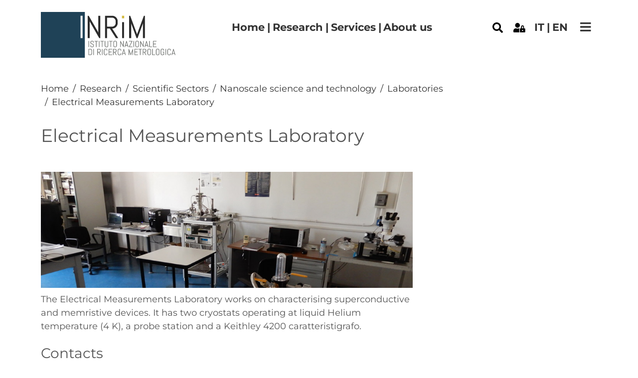

--- FILE ---
content_type: text/html; charset=UTF-8
request_url: https://www.inrim.it/en/research/scientific-sectors/nanoscale-science-and-technology/laboratories/electrical-measurements
body_size: 11336
content:
<!DOCTYPE html>
<html lang="en" dir="ltr">
  <head>
    <meta charset="utf-8" />
<script type="text/plain" id="cookies_matomo" data-cookieconsent="matomo">var _paq = _paq || [];(function(){var u=(("https:" == document.location.protocol) ? "https://ingestion.webanalytics.italia.it/" : "https://ingestion.webanalytics.italia.it/");_paq.push(["setSiteId", "EN0Va5Bqrl"]);_paq.push(["setTrackerUrl", u+"matomo.php"]);_paq.push(["setDoNotTrack", 1]);if (!window.matomo_search_results_active) {_paq.push(["trackPageView"]);}_paq.push(["setIgnoreClasses", ["no-tracking","colorbox"]]);_paq.push(["enableLinkTracking"]);var d=document,g=d.createElement("script"),s=d.getElementsByTagName("script")[0];g.type="text/javascript";g.defer=true;g.async=true;g.src=u+"matomo.js";s.parentNode.insertBefore(g,s);})();</script>
<meta name="Generator" content="Drupal 10 (https://www.drupal.org)" />
<meta name="MobileOptimized" content="width" />
<meta name="HandheldFriendly" content="true" />
<meta name="viewport" content="width=device-width, initial-scale=1, shrink-to-fit=no" />
<meta http-equiv="x-ua-compatible" content="ie=edge" />
<link rel="icon" href="/sites/default/files/favicon.ico" type="image/vnd.microsoft.icon" />
<link rel="alternate" hreflang="en" href="https://www.inrim.it/en/research/scientific-sectors/nanoscale-science-and-technology/laboratories/electrical-measurements" />
<link rel="alternate" hreflang="it" href="https://www.inrim.it/it/ricerca/settori-scientifici/scienza-e-tecnologia-alla-nanoscala/laboratori/laboratorio-misure" />
<link rel="canonical" href="https://www.inrim.it/en/research/scientific-sectors/nanoscale-science-and-technology/laboratories/electrical-measurements" />
<link rel="shortlink" href="https://www.inrim.it/en/node/428" />

    <title>Electrical Measurements Laboratory | INRIM</title>
    <link rel="stylesheet" media="all" href="/core/modules/system/css/components/align.module.css?t9clwd" />
<link rel="stylesheet" media="all" href="/core/modules/system/css/components/fieldgroup.module.css?t9clwd" />
<link rel="stylesheet" media="all" href="/core/modules/system/css/components/container-inline.module.css?t9clwd" />
<link rel="stylesheet" media="all" href="/core/modules/system/css/components/clearfix.module.css?t9clwd" />
<link rel="stylesheet" media="all" href="/core/modules/system/css/components/details.module.css?t9clwd" />
<link rel="stylesheet" media="all" href="/core/modules/system/css/components/hidden.module.css?t9clwd" />
<link rel="stylesheet" media="all" href="/core/modules/system/css/components/item-list.module.css?t9clwd" />
<link rel="stylesheet" media="all" href="/core/modules/system/css/components/js.module.css?t9clwd" />
<link rel="stylesheet" media="all" href="/core/modules/system/css/components/nowrap.module.css?t9clwd" />
<link rel="stylesheet" media="all" href="/core/modules/system/css/components/position-container.module.css?t9clwd" />
<link rel="stylesheet" media="all" href="/core/modules/system/css/components/reset-appearance.module.css?t9clwd" />
<link rel="stylesheet" media="all" href="/core/modules/system/css/components/resize.module.css?t9clwd" />
<link rel="stylesheet" media="all" href="/core/modules/system/css/components/system-status-counter.css?t9clwd" />
<link rel="stylesheet" media="all" href="/core/modules/system/css/components/system-status-report-counters.css?t9clwd" />
<link rel="stylesheet" media="all" href="/core/modules/system/css/components/system-status-report-general-info.css?t9clwd" />
<link rel="stylesheet" media="all" href="/core/modules/system/css/components/tablesort.module.css?t9clwd" />
<link rel="stylesheet" media="all" href="/libraries/cookiesjsr/dist/cookiesjsr.min.css?t9clwd" />
<link rel="stylesheet" media="all" href="/core/../themes/contrib/bootstrap_barrio/components/breadcrumb/breadcrumb.css?t9clwd" />
<link rel="stylesheet" media="all" href="/core/../themes/contrib/bootstrap_barrio/components/menu/menu.css?t9clwd" />
<link rel="stylesheet" media="all" href="/core/modules/views/css/views.module.css?t9clwd" />
<link rel="stylesheet" media="all" href="https://unpkg.com/aos@2.3.1/dist/aos.css" />
<link rel="stylesheet" media="all" href="/modules/contrib/bootstrap_styles/css/bs_example_classes/background-color-classes.css?t9clwd" />
<link rel="stylesheet" media="all" href="/modules/contrib/bootstrap_styles/css/bs_example_classes/border-classes.css?t9clwd" />
<link rel="stylesheet" media="all" href="/modules/contrib/bootstrap_styles/css/bs_example_classes/margin-classes.css?t9clwd" />
<link rel="stylesheet" media="all" href="/modules/contrib/bootstrap_styles/css/bs_example_classes/padding-classes.css?t9clwd" />
<link rel="stylesheet" media="all" href="/modules/contrib/bootstrap_styles/css/bs_example_classes/text-alignment-classes.css?t9clwd" />
<link rel="stylesheet" media="all" href="/modules/contrib/bootstrap_styles/css/bs_example_classes/text-color-classes.css?t9clwd" />
<link rel="stylesheet" media="all" href="/modules/contrib/extlink/css/extlink.css?t9clwd" />
<link rel="stylesheet" media="all" href="/modules/contrib/google_cse/css/google_cse.css?t9clwd" />
<link rel="stylesheet" media="all" href="/core/modules/layout_discovery/layouts/onecol/onecol.css?t9clwd" />
<link rel="stylesheet" media="all" href="/modules/contrib/paragraphs/css/paragraphs.unpublished.css?t9clwd" />
<link rel="stylesheet" media="all" href="/themes/contrib/bootstrap_barrio/css/components/variables.css?t9clwd" />
<link rel="stylesheet" media="all" href="/themes/contrib/bootstrap_barrio/css/components/user.css?t9clwd" />
<link rel="stylesheet" media="all" href="/themes/contrib/bootstrap_barrio/css/components/progress.css?t9clwd" />
<link rel="stylesheet" media="all" href="/themes/contrib/bootstrap_barrio/css/components/node.css?t9clwd" />
<link rel="stylesheet" media="all" href="/themes/contrib/bootstrap_barrio/css/components/affix.css?t9clwd" />
<link rel="stylesheet" media="all" href="/themes/contrib/bootstrap_barrio/css/components/book.css?t9clwd" />
<link rel="stylesheet" media="all" href="/themes/contrib/bootstrap_barrio/css/components/contextual.css?t9clwd" />
<link rel="stylesheet" media="all" href="/themes/contrib/bootstrap_barrio/css/components/feed-icon.css?t9clwd" />
<link rel="stylesheet" media="all" href="/themes/contrib/bootstrap_barrio/css/components/field.css?t9clwd" />
<link rel="stylesheet" media="all" href="/themes/contrib/bootstrap_barrio/css/components/header.css?t9clwd" />
<link rel="stylesheet" media="all" href="/themes/contrib/bootstrap_barrio/css/components/help.css?t9clwd" />
<link rel="stylesheet" media="all" href="/themes/contrib/bootstrap_barrio/css/components/icons.css?t9clwd" />
<link rel="stylesheet" media="all" href="/themes/contrib/bootstrap_barrio/css/components/image-button.css?t9clwd" />
<link rel="stylesheet" media="all" href="/themes/contrib/bootstrap_barrio/css/components/item-list.css?t9clwd" />
<link rel="stylesheet" media="all" href="/themes/contrib/bootstrap_barrio/css/components/list-group.css?t9clwd" />
<link rel="stylesheet" media="all" href="/themes/contrib/bootstrap_barrio/css/components/media.css?t9clwd" />
<link rel="stylesheet" media="all" href="/themes/contrib/bootstrap_barrio/css/components/page.css?t9clwd" />
<link rel="stylesheet" media="all" href="/themes/contrib/bootstrap_barrio/css/components/search-form.css?t9clwd" />
<link rel="stylesheet" media="all" href="/themes/contrib/bootstrap_barrio/css/components/shortcut.css?t9clwd" />
<link rel="stylesheet" media="all" href="/themes/contrib/bootstrap_barrio/css/components/sidebar.css?t9clwd" />
<link rel="stylesheet" media="all" href="/themes/contrib/bootstrap_barrio/css/components/site-footer.css?t9clwd" />
<link rel="stylesheet" media="all" href="/themes/contrib/bootstrap_barrio/css/components/skip-link.css?t9clwd" />
<link rel="stylesheet" media="all" href="/themes/contrib/bootstrap_barrio/css/components/table.css?t9clwd" />
<link rel="stylesheet" media="all" href="/themes/contrib/bootstrap_barrio/css/components/tabledrag.css?t9clwd" />
<link rel="stylesheet" media="all" href="/themes/contrib/bootstrap_barrio/css/components/tableselect.css?t9clwd" />
<link rel="stylesheet" media="all" href="/themes/contrib/bootstrap_barrio/css/components/tablesort-indicator.css?t9clwd" />
<link rel="stylesheet" media="all" href="/themes/contrib/bootstrap_barrio/css/components/ui.widget.css?t9clwd" />
<link rel="stylesheet" media="all" href="/themes/contrib/bootstrap_barrio/css/components/tabs.css?t9clwd" />
<link rel="stylesheet" media="all" href="/themes/contrib/bootstrap_barrio/css/components/toolbar.css?t9clwd" />
<link rel="stylesheet" media="all" href="/themes/contrib/bootstrap_barrio/css/components/vertical-tabs.css?t9clwd" />
<link rel="stylesheet" media="all" href="/themes/contrib/bootstrap_barrio/css/components/views.css?t9clwd" />
<link rel="stylesheet" media="all" href="/themes/contrib/bootstrap_barrio/css/components/webform.css?t9clwd" />
<link rel="stylesheet" media="all" href="/themes/contrib/bootstrap_barrio/css/components/ui-dialog.css?t9clwd" />
<link rel="stylesheet" media="all" href="/themes/contrib/bootstrap_barrio/css/components/img-fluid.css?t9clwd" />
<link rel="stylesheet" media="all" href="/themes/contrib/bootstrap_barrio/css/colors/messages/messages-white.css?t9clwd" />
<link rel="stylesheet" media="all" href="/libraries/bootstrap/dist/css/bootstrap.min.css?t9clwd" />
<link rel="stylesheet" media="all" href="/themes/custom/inrim/css/style.css?t9clwd" />
<link rel="stylesheet" media="all" href="/sites/default/files/color/inrim-e4a6da9e/colors.css?t9clwd" />
<link rel="stylesheet" media="all" href="/themes/custom/inrim/css/cookie.css?t9clwd" />
<link rel="stylesheet" media="all" href="/themes/custom/inrim/fonts/montserrat.css?t9clwd" />
<link rel="stylesheet" media="all" href="/themes/custom/inrim/fonts/google_monserrat.css?t9clwd" />
<link rel="stylesheet" media="print" href="/themes/contrib/bootstrap_barrio/css/print.css?t9clwd" />

    <script type="application/json" data-drupal-selector="drupal-settings-json">{"path":{"baseUrl":"\/","pathPrefix":"en\/","currentPath":"node\/428","currentPathIsAdmin":false,"isFront":false,"currentLanguage":"en"},"pluralDelimiter":"\u0003","suppressDeprecationErrors":true,"matomo":{"disableCookies":false,"trackMailto":true},"data":{"extlink":{"extTarget":true,"extTargetAppendNewWindowLabel":"(opens in a new window)","extTargetNoOverride":false,"extNofollow":false,"extTitleNoOverride":false,"extNoreferrer":true,"extFollowNoOverride":false,"extClass":"ext","extLabel":"(link is external)","extImgClass":false,"extSubdomains":true,"extExclude":"","extInclude":"","extCssExclude":"","extCssInclude":"","extCssExplicit":"","extAlert":false,"extAlertText":"This link will take you to an external web site. We are not responsible for their content.","extHideIcons":false,"mailtoClass":"0","telClass":"","mailtoLabel":"(link sends email)","telLabel":"(link is a phone number)","extUseFontAwesome":false,"extIconPlacement":"append","extPreventOrphan":false,"extFaLinkClasses":"fa fa-external-link","extFaMailtoClasses":"fa fa-envelope-o","extAdditionalLinkClasses":"","extAdditionalMailtoClasses":"","extAdditionalTelClasses":"","extFaTelClasses":"fa fa-phone","whitelistedDomains":[],"extExcludeNoreferrer":""}},"cookies":{"cookiesjsr":{"config":{"cookie":{"name":"cookiesjsr","expires":15552000000,"domain":"","sameSite":"Lax","secure":false},"library":{"libBasePath":"\/libraries\/cookiesjsr\/dist","libPath":"\/libraries\/cookiesjsr\/dist\/cookiesjsr.min.js","scrollLimit":200},"callback":{"method":"post","url":"\/en\/cookies\/consent\/callback.json","headers":[]},"interface":{"openSettingsHash":"#editCookieSettings","showDenyAll":true,"denyAllOnLayerClose":false,"settingsAsLink":false,"availableLangs":["en","it"],"defaultLang":"it","groupConsent":false,"cookieDocs":true}},"services":{"functional":{"id":"functional","services":[{"key":"functional","type":"functional","name":"What are Cookies","info":{"value":"\u003Ctable\u003E\u003Cthead\u003E\u003Ctr\u003E\u003Cth width=\u002215%\u0022\u003E\u003Cp\u003ECookie name\u003C\/p\u003E\u003C\/th\u003E\u003Cth width=\u002215%\u0022\u003E\u003Cp\u003EDefault expiration time\u003C\/p\u003E\u003C\/th\u003E\u003Cth\u003E\u003Cp\u003EDescription\u003C\/p\u003E\u003C\/th\u003E\u003C\/tr\u003E\u003C\/thead\u003E\u003Ctbody\u003E\u003Ctr\u003E\u003Ctd\u003E\u003Cp\u003E\u003Ccode dir=\u0022ltr\u0022 translate=\u0022no\u0022\u003ESSESS\u0026lt;ID\u0026gt;\u003C\/code\u003E\u003C\/p\u003E\u003C\/td\u003E\u003Ctd\u003E\u003Cp\u003E1 month\u003C\/p\u003E\u003C\/td\u003E\u003Ctd\u003E\u003Cp\u003EIf you are logged in to this website, a session cookie is required to identify and connect your browser to your user account in the server backend of this website.\u003C\/p\u003E\u003C\/td\u003E\u003C\/tr\u003E\u003Ctr\u003E\u003Ctd\u003E\u003Cp\u003E\u003Ccode dir=\u0022ltr\u0022 translate=\u0022no\u0022\u003Ecookiesjsr\u003C\/code\u003E\u003C\/p\u003E\u003C\/td\u003E\u003Ctd\u003E\u003Cp\u003E1 year\u003C\/p\u003E\u003C\/td\u003E\u003Ctd\u003E\u003Cp\u003EWhen you visited this website for the first time, you were asked for your permission to use several services (including those from third parties) that require data to be saved in your browser (cookies, local storage). Your decisions about each service (allow, deny) are stored in this cookie and are reused each time you visit this website.\u003C\/p\u003E\u003C\/td\u003E\u003C\/tr\u003E\u003C\/tbody\u003E\u003C\/table\u003E","format":"full_html"},"uri":"","needConsent":false}],"weight":1},"tracking":{"id":"tracking","services":[{"key":"matomo","type":"tracking","name":"Matomo Analytics","info":{"value":"","format":"full_html"},"uri":"https:\/\/matomo.org\/privacy-policy\/","needConsent":true}],"weight":10},"video":{"id":"video","services":[{"key":"video","type":"video","name":"Video","info":{"value":"","format":"full_html"},"uri":"https:\/\/policies.google.com\/privacy","needConsent":true}],"weight":40}},"translation":{"_core":{"default_config_hash":"C8aQz-3d6YpwuU4QQc1iaWHb3RDkc_C9qcEsgR7HR74"},"langcode":"it","bannerText":"We use a selection of our own and third-party cookies on the pages of this website: Essential cookies, which are required in order to use the website; functional cookies, which provide better easy of use when using the website; performance cookies, which we use to generate aggregated data on website use and statistics; and marketing cookies, which are used to display relevant content and advertising. If you choose \u0022ACCEPT ALL\u0022, you consent to the use of all cookies. You can accept and reject individual cookie types and revoke your consent for the future at any time at \u0022Settings\u0022.","privacyPolicy":"Privacy policy","privacyUri":"\/en\/privacy-cookie-policy","imprint":"Imprint","imprintUri":"","cookieDocs":"Cookie documentation","cookieDocsUri":"","officialWebsite":"Official website","denyAll":"Deny all","alwaysActive":"Always active","settings":"Cookie settings","acceptAll":"Accept all","requiredCookies":"Required cookies","cookieSettings":"Cookie settings","close":"Close","readMore":"Read more","allowed":"Allowed","denied":"Denied","settingsAllServices":"Settings for all services","saveSettings":"Save","default_langcode":"en","disclaimerText":"All cookie information is subject to change by the service providers. We update this information regularly.","disclaimerTextPosition":"above","processorDetailsLabel":"Processor Company Details","processorLabel":"Company","processorWebsiteUrlLabel":"Company Website","processorPrivacyPolicyUrlLabel":"Company Privacy Policy","processorCookiePolicyUrlLabel":"Company Cookie Policy","processorContactLabel":"Data Protection Contact Details","placeholderAcceptAllText":"Accept All Cookies","functional":{"title":"What are Cookies?","details":"Cookies are small text files that are placed by your browser on your device in order to store certain information. Using the information that is stored and returned, a website can recognize that you have previously accessed and visited it using the browser on your end device. We use this information to arrange and display the website optimally in accordance with your preferences. Within this process, only the cookie itself is identified on your device. Personal data is only stored following your express consent or where this is absolutely necessary to enable use the service provided by us and accessed by you."},"tracking":{"title":"Tracking cookies","details":"Marketing cookies come from external advertising companies (\u0022third-party cookies\u0022) and are used to collect information about the websites visited by the user. The purpose of this is to create and display target group-oriented content and advertising for the user."},"video":{"title":"Video","details":"Video sharing services help to add rich media on the site and increase its visibility."}}},"cookiesTexts":{"_core":{"default_config_hash":"C8aQz-3d6YpwuU4QQc1iaWHb3RDkc_C9qcEsgR7HR74"},"langcode":"it","bannerText":"We use a selection of our own and third-party cookies on the pages of this website: Essential cookies, which are required in order to use the website; functional cookies, which provide better easy of use when using the website; performance cookies, which we use to generate aggregated data on website use and statistics; and marketing cookies, which are used to display relevant content and advertising. If you choose \u0022ACCEPT ALL\u0022, you consent to the use of all cookies. You can accept and reject individual cookie types and revoke your consent for the future at any time at \u0022Settings\u0022.","privacyPolicy":"Privacy policy","privacyUri":"\/node\/457","imprint":"Imprint","imprintUri":"","cookieDocs":"Cookie documentation","cookieDocsUri":"","officialWebsite":"Official website","denyAll":"Deny all","alwaysActive":"Always active","settings":"Cookie settings","acceptAll":"Accept all","requiredCookies":"Required cookies","cookieSettings":"Cookie settings","close":"Close","readMore":"Read more","allowed":"Allowed","denied":"Denied","settingsAllServices":"Settings for all services","saveSettings":"Save","default_langcode":"en","disclaimerText":"All cookie information is subject to change by the service providers. We update this information regularly.","disclaimerTextPosition":"above","processorDetailsLabel":"Processor Company Details","processorLabel":"Company","processorWebsiteUrlLabel":"Company Website","processorPrivacyPolicyUrlLabel":"Company Privacy Policy","processorCookiePolicyUrlLabel":"Company Cookie Policy","processorContactLabel":"Data Protection Contact Details","placeholderAcceptAllText":"Accept All Cookies"},"services":{"functional":{"uuid":"0d1ef52e-6b54-4f57-920b-63b1c0a3995e","langcode":"it","status":true,"dependencies":[],"id":"functional","label":"What are Cookies","group":"functional","info":{"value":"\u003Ctable\u003E\u003Cthead\u003E\u003Ctr\u003E\u003Cth width=\u002215%\u0022\u003E\u003Cp\u003ECookie name\u003C\/p\u003E\u003C\/th\u003E\u003Cth width=\u002215%\u0022\u003E\u003Cp\u003EDefault expiration time\u003C\/p\u003E\u003C\/th\u003E\u003Cth\u003E\u003Cp\u003EDescription\u003C\/p\u003E\u003C\/th\u003E\u003C\/tr\u003E\u003C\/thead\u003E\u003Ctbody\u003E\u003Ctr\u003E\u003Ctd\u003E\u003Cp\u003E\u003Ccode dir=\u0022ltr\u0022 translate=\u0022no\u0022\u003ESSESS\u0026lt;ID\u0026gt;\u003C\/code\u003E\u003C\/p\u003E\u003C\/td\u003E\u003Ctd\u003E\u003Cp\u003E1 month\u003C\/p\u003E\u003C\/td\u003E\u003Ctd\u003E\u003Cp\u003EIf you are logged in to this website, a session cookie is required to identify and connect your browser to your user account in the server backend of this website.\u003C\/p\u003E\u003C\/td\u003E\u003C\/tr\u003E\u003Ctr\u003E\u003Ctd\u003E\u003Cp\u003E\u003Ccode dir=\u0022ltr\u0022 translate=\u0022no\u0022\u003Ecookiesjsr\u003C\/code\u003E\u003C\/p\u003E\u003C\/td\u003E\u003Ctd\u003E\u003Cp\u003E1 year\u003C\/p\u003E\u003C\/td\u003E\u003Ctd\u003E\u003Cp\u003EWhen you visited this website for the first time, you were asked for your permission to use several services (including those from third parties) that require data to be saved in your browser (cookies, local storage). Your decisions about each service (allow, deny) are stored in this cookie and are reused each time you visit this website.\u003C\/p\u003E\u003C\/td\u003E\u003C\/tr\u003E\u003C\/tbody\u003E\u003C\/table\u003E","format":"full_html"},"consentRequired":false,"purpose":"","processor":"","processorContact":"","processorUrl":"","processorPrivacyPolicyUrl":"","processorCookiePolicyUrl":"","placeholderMainText":"This content is blocked because required functional cookies have not been accepted.","placeholderAcceptText":"Only accept required functional cookies"},"matomo":{"uuid":"32170f0c-21f4-463f-9e23-03d93bfe854d","langcode":"it","status":true,"dependencies":{"enforced":{"module":["cookies_matomo"]}},"_core":{"default_config_hash":"MuR-RJ9O7-x8eNBQ4DQzKrOb4RKGHCB5_GPI12N7nS4"},"id":"matomo","label":"Matomo Analytics","group":"tracking","info":{"value":"","format":"full_html"},"consentRequired":true,"purpose":"","processor":"","processorContact":"","processorUrl":"https:\/\/matomo.org\/privacy-policy\/","processorPrivacyPolicyUrl":"","processorCookiePolicyUrl":"","placeholderMainText":"This content is blocked because Matomo Analytics cookies have not been accepted.","placeholderAcceptText":"Only accept Matomo Analytics cookies"},"video":{"uuid":"cdf2c2f1-db62-4a0c-bef1-0fdc73f01533","langcode":"it","status":true,"dependencies":{"enforced":{"module":["cookies_video"]}},"_core":{"default_config_hash":"GPtNd6ZPi4fG97dOAJdm_C7Siy9qarY7N93GidYZkRQ"},"id":"video","label":"Video","group":"video","info":{"value":"","format":"full_html"},"consentRequired":true,"purpose":"","processor":"","processorContact":"","processorUrl":"https:\/\/policies.google.com\/privacy","processorPrivacyPolicyUrl":"","processorCookiePolicyUrl":"https:\/\/policies.google.com\/privacy","placeholderMainText":"This content is blocked because Video cookies have not been accepted.","placeholderAcceptText":"Only accept Video cookies"}},"groups":{"functional":{"uuid":"fe642a23-89b2-45ea-8d46-3e1d2c29af23","langcode":"it","status":true,"dependencies":[],"id":"functional","label":"Functional","weight":1,"title":"What are Cookies?","details":"Cookies are small text files that are placed by your browser on your device in order to store certain information. Using the information that is stored and returned, a website can recognize that you have previously accessed and visited it using the browser on your end device. We use this information to arrange and display the website optimally in accordance with your preferences. Within this process, only the cookie itself is identified on your device. Personal data is only stored following your express consent or where this is absolutely necessary to enable use the service provided by us and accessed by you."},"performance":{"uuid":"7703de1d-c749-437c-956b-f1450c9677df","langcode":"it","status":true,"dependencies":[],"_core":{"default_config_hash":"Jv3uIJviBj7D282Qu1ZpEQwuOEb3lCcDvx-XVHeOJpw"},"id":"performance","label":"Performance","weight":30,"title":"Performance Cookies","details":"Performance cookies collect aggregated information about how our website is used. The purpose of this is to improve its attractiveness, content and functionality. These cookies help us to determine whether, how often and for how long particular sub-pages of our website are accessed and which content users are particularly interested in. Search terms, country, region and (where applicable) the city from which the website is accessed are also recorded, as is the proportion of mobile devices that are used to access the website. We use this information to compile statistical reports that help us tailor the content of our website to your needs and optimize our offer."},"social":{"uuid":"35a71ad7-e7fa-4cbc-8ecc-a34e51174e33","langcode":"it","status":true,"dependencies":[],"_core":{"default_config_hash":"vog2tbqqQHjVkue0anA0RwlzvOTPNTvP7_JjJxRMVAQ"},"id":"social","label":"Social Plugins","weight":20,"title":"Social Plugins","details":"Social media widgets provide additional content originally published on third party platforms."},"tracking":{"uuid":"ad540845-3b16-4ce6-96b4-8e337edea66c","langcode":"it","status":true,"dependencies":[],"_core":{"default_config_hash":"_gYDe3qoEc6L5uYR6zhu5V-3ARLlyis9gl1diq7Tnf4"},"id":"tracking","label":"Tracking","weight":10,"title":"Tracking cookies","details":"Marketing cookies come from external advertising companies (\u0022third-party cookies\u0022) and are used to collect information about the websites visited by the user. The purpose of this is to create and display target group-oriented content and advertising for the user."},"video":{"uuid":"2d257c1b-9b87-405d-8477-0fa671f9d314","langcode":"it","status":true,"dependencies":[],"_core":{"default_config_hash":"w1WnCmP2Xfgx24xbx5u9T27XLF_ZFw5R0MlO-eDDPpQ"},"id":"video","label":"Videos","weight":40,"title":"Video","details":"Video sharing services help to add rich media on the site and increase its visibility."}}},"googlePSE":{"language":"en","displayWatermark":1},"ajaxTrustedUrl":{"\/en\/search\/google":true},"user":{"uid":0,"permissionsHash":"1367af9947274171d67712c67c031b5e472289522d786944e274b12111125e49"}}</script>
<script src="/core/misc/drupalSettingsLoader.js?v=10.4.1"></script>
<script src="/core/misc/drupal.js?v=10.4.1"></script>
<script src="/core/misc/drupal.init.js?v=10.4.1"></script>
<script src="/core/misc/debounce.js?v=10.4.1"></script>
<script src="/core/misc/announce.js?v=10.4.1"></script>
<script src="/core/misc/message.js?v=10.4.1"></script>
<script src="/themes/contrib/bootstrap_barrio/js/messages.js?t9clwd"></script>
<script src="/modules/contrib/cookies/js/cookiesjsr.conf.js?v=10.4.1" defer></script>
<script src="/libraries/cookiesjsr/dist/cookiesjsr-preloader.min.js?v=10.4.1" defer></script>

  </head>
  <body class="layout-no-sidebars has-featured-top page-node-428 path-node node--type-base">
    <a href="#main-content" class="visually-hidden-focusable">
      Skip to main content
    </a>
    
      <div class="dialog-off-canvas-main-canvas" data-off-canvas-main-canvas>
    <div id="page-wrapper">
  <div id="page">
    <header id="header" class="header withbg"
      aria-label="Site header">
            <div class="full-width main_bg">
          <section class="row region region-main-bg">
    <div class="views-element-container block block-views block-views-blockhero-hp-block-5" id="block-views-block-hero-hp-block-5">
  
    
      <div class="content">
      <div><div class="view view-hero-hp view-id-hero_hp view-display-id-block_5 js-view-dom-id-ea5687f5524c6330291e39ec41626783109252e339e989c271747d75e5c1f9d0">
  
    
      
  
          </div>
</div>

    </div>
  </div>

  </section>

      </div>
                  
      <nav class="navbar" id="navbar-top">

                <div class="container">
                      <section class="region region-top-header">
    <div id="block-custombrandingdelsito" class="w--100 me-auto block-content-basic block block-block-content block-block-contentdb4bd652-bcff-498c-97e3-7342f32af5c5">
  
    
      <div class="content">
      
            <div class="clearfix text-formatted field field--name-body field--type-text-with-summary field--label-hidden field__item"><div><a class="navbar-brand" href="/en" rel="home" title="Home"><img alt="Home" class="img-fluid d-inline-block align-top" src="/sites/default/files/2022-04/logoinrimhp%20%281%29.svg"></a></div>
</div>
      
    </div>
  </div>

  </section>

          

                    <div class="form-inline navbar-form ml-auto">
              <section class="d-flex menu-header-right region region-top-header-form">
    <nav role="navigation" aria-labelledby="block-navigazioneprincipale-menu" id="block-navigazioneprincipale" class="menu d-none block block-menu navigation menu--main">
            
  <h2 class="visually-hidden" id="block-navigazioneprincipale-menu">Navigazione principale</h2>
  

        
              <ul class="clearfix nav navbar-nav flex-row row row-cols-md-4">
                    <li class="nav-item">
                                                  <a href="/en" class="nav-link nav-link--en" data-drupal-link-system-path="&lt;front&gt;">Home</a>
              </li>
                <li class="nav-item menu-item--collapsed active">
                                                  <a href="/en/research" class="nav-link active nav-link--en-research" data-drupal-link-system-path="node/7">Research</a>
              </li>
                <li class="nav-item menu-item--collapsed">
                                                  <a href="/en/services" class="nav-link nav-link--en-services" data-drupal-link-system-path="node/19">Services</a>
              </li>
                <li class="nav-item menu-item--collapsed">
                                                  <a href="/en/about-us" class="nav-link nav-link--en-about-us" data-drupal-link-system-path="node/20">About us</a>
              </li>
        </ul>
  


  </nav>
<div class="search-block-form google-cse block block-search block-search-form-block" data-drupal-selector="search-block-form" id="block-formdiricerca" role="search">
  
    
    <div class="content container-inline">
        <div class="content container-inline">
      <div class="nav-item dropdown">
    <button class="nav-link dropdown-toggle" href="#" data-bs-toggle="dropdown" aria-expanded="false">
      <img src="/themes/custom/inrim/icon/Lens.svg" alt="icona lente di ricerca" class="search__icon--white" />
    </button>
    <div class="dropdown-menu">
      <form action="/en/search/google" method="get" id="search-block-form" accept-charset="UTF-8" class="search-form search-block-form form-row">
        




        
  <div class="js-form-item js-form-type-search form-type-search js-form-item-keys form-item-keys form-no-label mb-3">
          <label for="edit-keys" class="visually-hidden">Search</label>
                    <input title="Enter the terms you wish to search for." data-drupal-selector="edit-keys" type="search" id="edit-keys" name="keys" value="" size="15" maxlength="128" class="form-search form-control" />

                      </div>
<div data-drupal-selector="edit-actions" class="form-actions js-form-wrapper form-wrapper mb-3" id="edit-actions"><button data-drupal-selector="edit-submit" type="submit" id="edit-submit" value="Search" class="button js-form-submit form-submit btn btn-primary">Search</button>
</div>

        </form>
    </div>
  </div>
    </div>
  
  </div>
</div>
<div id="block-lockicon-2" class="lock d-lg-block-custom px-2 block-content-basic block block-block-content block-block-contentd60dabd1-0fb1-42e2-a222-00eabb37f63e">
  
    
      <div class="content">
      
            <div class="clearfix text-formatted field field--name-body field--type-text-with-summary field--label-hidden field__item"><p><a href="https://win.ininrim.it/" target="_self"><img alt="Cerca" data-entity-type="file" height="24" src="/themes/custom/inrim/icon/lock.svg" width="24" loading="lazy"></a></p>
</div>
      
    </div>
  </div>
<div class="language-switcher-language-url lingua d-lg-block-custom text-uppercase px-2 block block-language block-language-blocklanguage-interface" id="block-selettorelingua" role="navigation">
  
    
      <div class="content">
      

  <nav class="links nav links-inline"><span hreflang="it" data-drupal-link-system-path="node/428" class="it nav-link"><a href="/it/ricerca/settori-scientifici/scienza-e-tecnologia-alla-nanoscala/laboratori/laboratorio-misure" class="language-link" hreflang="it" data-drupal-link-system-path="node/428">it</a></span><span hreflang="en" data-drupal-link-system-path="node/428" class="en nav-link is-active" aria-current="page"><a href="/en/research/scientific-sectors/nanoscale-science-and-technology/laboratories/electrical-measurements" class="language-link is-active" hreflang="en" data-drupal-link-system-path="node/428" aria-current="page">en</a></span></nav>

    </div>
  </div>

  </section>

          </div>
                            </div>
                </nav>
                <nav class="navbar" id="navbar-main">
                    <div class="container">
                        <div class="headergrid">
              
            </div>
                        <button class="navbar-toggler navbar-toggler-right collapsed" type="button" data-bs-toggle="collapse"
              data-bs-target="#CollapsingNavbar" aria-controls="CollapsingNavbar" aria-expanded="false"
              aria-label="Toggle navigation"><span class="navbar-toggler-icon"></span></button>
            <div class="collapse navbar-collapse justify-content-end" id="CollapsingNavbar">
                <nav role="navigation" aria-labelledby="block-inrim-main-menu-menu" id="block-inrim-main-menu" class="megamenu block block-menu navigation menu--main">
            
  <h2 class="visually-hidden" id="block-inrim-main-menu-menu">Main navigation</h2>
  

        
              <ul class="clearfix nav navbar-nav flex-row row row-cols-md-4">
                    <li class="nav-item">
                                                  <a href="/en" class="nav-link nav-link--en" data-drupal-link-system-path="&lt;front&gt;">Home</a>
              </li>
                <li class="nav-item menu-item--expanded active dropdown">
                                                <a href="/en/research" class="nav-link active dropdown-toggle nav-link--en-research d-md-none" data-bs-toggle="dropdown" aria-expanded="false" aria-haspopup="true" data-drupal-link-system-path="node/7">Research</a>

        <a href="/en/research" class="nav-link active dropdown-toggle nav-link--en-research d-none d-md-inline-block" aria-expanded="false" aria-haspopup="true" data-drupal-link-system-path="node/7">Research</a>
                        <ul class="dropdown-menu">
                    <li class="dropdown-item">
                                                  <a href="/en/research/environment-and-clean-technologies" class="nav-link--en-research-environment-and-clean-technologies" data-drupal-link-system-path="node/25">Environment and clean technologies</a>
              </li>
                <li class="dropdown-item">
                                                  <a href="/en/research/sustainable-energy-conversion-and-clean-storage" class="nav-link--en-research-sustainable-energy-conversion-and-clean-storage" data-drupal-link-system-path="node/26">Sustainable energy conversion and clean storage</a>
              </li>
                <li class="dropdown-item">
                                                  <a href="/en/research/quality-life-and-health" class="nav-link--en-research-quality-life-and-health" data-drupal-link-system-path="node/28">Quality of life and health</a>
              </li>
                <li class="dropdown-item">
                                                  <a href="/en/research/digital-transformation-and-industrial-transitions" class="nav-link--en-research-digital-transformation-and-industrial-transitions" data-drupal-link-system-path="node/29">Digital transformation and industrial transitions</a>
              </li>
                <li class="dropdown-item">
                                                  <a href="/en/research/technology-space-applications-and-research" class="nav-link--en-research-technology-space-applications-and-research" data-drupal-link-system-path="node/30">Technology for space applications and research</a>
              </li>
                <li class="dropdown-item">
                                                  <a href="/en/research/fundamental-scientific-research" class="nav-link--en-research-fundamental-scientific-research" data-drupal-link-system-path="node/31">Fundamental scientific research</a>
              </li>
                <li class="dropdown-item menu-item--collapsed active">
                                                  <a href="/en/research/scientific-sectors" class="active nav-link--en-research-scientific-sectors" data-drupal-link-system-path="node/34">Scientific Sectors</a>
              </li>
                <li class="dropdown-item">
                                                  <a href="/en/research/primary-standards" class="nav-link--en-research-primary-standards" data-drupal-link-system-path="node/35">Primary standards</a>
              </li>
                <li class="dropdown-item menu-item--collapsed">
                                                  <a href="/en/research/projects" class="nav-link--en-research-projects" data-drupal-link-system-path="node/69">Projects</a>
              </li>
                <li class="dropdown-item">
                                                  <a href="/en/research/european-metrology-networks" class="nav-link--en-research-european-metrology-networks" data-drupal-link-system-path="node/1002">European Metrology Networks</a>
              </li>
                <li class="dropdown-item">
                                                  <a href="/en/research/inrim-il-pnrr" class="nav-link--en-research-inrim-il-pnrr" data-drupal-link-system-path="node/945">INRiM for PNRR</a>
              </li>
                <li class="dropdown-item menu-item--collapsed">
                                                  <a href="/en/research/open-science" class="nav-link--en-research-open-science" data-drupal-link-system-path="node/104">Open Science</a>
              </li>
        </ul>
  
              </li>
                <li class="nav-item menu-item--expanded dropdown">
                                                <a href="/en/services" class="nav-link dropdown-toggle nav-link--en-services d-md-none" data-bs-toggle="dropdown" aria-expanded="false" aria-haspopup="true" data-drupal-link-system-path="node/19">Services</a>

        <a href="/en/services" class="nav-link dropdown-toggle nav-link--en-services d-none d-md-inline-block" aria-expanded="false" aria-haspopup="true" data-drupal-link-system-path="node/19">Services</a>
                        <ul class="dropdown-menu">
                    <li class="dropdown-item">
                                                  <a href="/en/services/metrological-services" class="nav-link--en-services-metrological-services" data-drupal-link-system-path="node/37">Metrological services</a>
              </li>
                <li class="dropdown-item">
                                                  <a href="/en/servizi-tecnologici" class="nav-link--en-servizi-tecnologici" data-drupal-link-system-path="node/66">Technological services</a>
              </li>
                <li class="dropdown-item">
                                                  <a href="/en/services/software-and-databases" title="Software and databases" class="nav-link--en-services-software-and-databases" data-drupal-link-system-path="node/904">Software and databases</a>
              </li>
                <li class="dropdown-item menu-item--collapsed">
                                                  <a href="/en/services/library" class="nav-link--en-services-library" data-drupal-link-system-path="node/22">Library</a>
              </li>
                <li class="dropdown-item menu-item--collapsed">
                                                  <a href="/en/services/training" class="nav-link--en-services-training" data-drupal-link-system-path="node/24">Training</a>
              </li>
        </ul>
  
              </li>
                <li class="nav-item menu-item--expanded dropdown">
                                                <a href="/en/about-us" class="nav-link dropdown-toggle nav-link--en-about-us d-md-none" data-bs-toggle="dropdown" aria-expanded="false" aria-haspopup="true" data-drupal-link-system-path="node/20">About us</a>

        <a href="/en/about-us" class="nav-link dropdown-toggle nav-link--en-about-us d-none d-md-inline-block" aria-expanded="false" aria-haspopup="true" data-drupal-link-system-path="node/20">About us</a>
                        <ul class="dropdown-menu">
                    <li class="dropdown-item menu-item--collapsed">
                                                  <a href="/en/about-us/history" class="nav-link--en-about-us-history" data-drupal-link-system-path="node/38">History</a>
              </li>
                <li class="dropdown-item menu-item--collapsed">
                                                  <a href="/en/about-us/governance" class="nav-link--en-about-us-governance" data-drupal-link-system-path="node/39">Governance</a>
              </li>
                <li class="dropdown-item">
                                                  <a href="/en/about-us/board-auditors" class="nav-link--en-about-us-board-auditors" data-drupal-link-system-path="node/59">Board of Auditors</a>
              </li>
                <li class="dropdown-item menu-item--collapsed">
                                                  <a href="/en/about-us/organisation" class="nav-link--en-about-us-organisation" data-drupal-link-system-path="node/40">Organisation</a>
              </li>
        </ul>
  
              </li>
        </ul>
  


  </nav>


                          </div>
                                              </div>
                    </nav>
          
              </header>

        <div class="highlighted">
      <aside class="container section clearfix" role="complementary">
          <div data-drupal-messages-fallback class="hidden"></div>


      </aside>
    </div>
                <div class="featured-top">
      <aside class="featured-top__inner section container clearfix" role="complementary">
          <section class="fullwidth region region-featured-top">
    <div class="views-element-container full-width block block-views block-views-blockhero-hp-block-2" id="block-views-block-hero-hp-block-2">
  
    
      <div class="content">
      <div><div class="view view-hero-hp view-id-hero_hp view-display-id-block_2 js-view-dom-id-049dadb5a3a2aa8ef4ee5e7f3942e2f6e7ba02655e81625747e37219182f895b">
  
    
      
      <div class="view-content row">
          <div>
    <div class="views-field views-field-field-immagine"><div class="field-content"></div></div>
  </div>

    </div>
  
          </div>
</div>

    </div>
  </div>

  </section>

      </aside>
    </div>
        
    <div id="main-wrapper" class="layout-main-wrapper clearfix">
            <div id="main" class="container">
          <div id="block-inrim-breadcrumbs" class="breadcrumbs py-4 block block-system block-system-breadcrumb-block">
  
    
      <div class="content">
      
  <nav role="navigation" aria-label="breadcrumb" style="">
  <ol class="breadcrumb">
            <li class="breadcrumb-item">
        <a href="/en">Home</a>
      </li>
                <li class="breadcrumb-item">
        <a href="/en/research">Research</a>
      </li>
                <li class="breadcrumb-item">
        <a href="/en/research/scientific-sectors">Scientific Sectors</a>
      </li>
                <li class="breadcrumb-item">
        <a href="/en/research/scientific-sectors/nanoscale-science-and-technology">Nanoscale science and technology</a>
      </li>
                <li class="breadcrumb-item">
        <a href="/en/research/scientific-sectors/nanoscale-science-and-technology/laboratories">Laboratories</a>
      </li>
                <li class="breadcrumb-item active">
        Electrical Measurements Laboratory
      </li>
        </ol>
</nav>


    </div>
  </div>


        <div class="row row-offcanvas row-offcanvas-left clearfix">
          <main class="main-content col" id="content" role="main">
            <section class="section">
              <a id="main-content" tabindex="-1"></a>
                <div id="block-inrim-content" class="block block-system block-system-main-block">
  
    
      <div class="content">
      

<article class="node node--type-base node--view-mode-full clearfix">
  <header>
    
        
      </header>
  <div class="node__content clearfix">
      <div class="layout layout--onecol">
    <div  class="layout__region layout__region--content">
      
    </div>
  </div>
<div  class="_none"><div  class="w-100">  
  <div  class="layout row no-gutters layout-builder__layout">
    
                        <div  class="col-lg-9 col-md-9 col-12">
          <div class="views-element-container block block-views block-views-blockhero-hp-block-4">
  
    
      <div class="content">
      <div><div class="view view-hero-hp view-id-hero_hp view-display-id-block_4 js-view-dom-id-13c14527575ee2d015ee42effe3a57609420ad24519930dc8bc06f305929274b">
  
    
      
      <div class="view-content row">
          <div>
    <div class="views-field views-field-title"><span class="field-content"><div class="title pb-4">
<span class="field field--name-title field--type-string field--label-hidden">Electrical Measurements Laboratory</span>
</div></span></div>
  </div>

    </div>
  
          </div>
</div>

    </div>
  </div>
<div class="paragraph-type last-margin block block-layout-builder block-field-blocknodebasefield-paragrafo">
  
    
      <div class="content">
      
  <div class="field field--name-field-paragrafo field--type-entity-reference-revisions field--label-visually_hidden">
    <div class="field__label visually-hidden">Paragrafo</div>
          <div class='field__items'>
              <div class="field__item">  <div class="image-wide paragraph paragraph--type--semplice paragraph--view-mode--full">
            <div class="layout layout--onecol">
    <div  class="layout__region layout__region--content">
      <div class="paragraph-image block block-layout-builder block-field-blockparagraphsemplicefield-par-immagine">
  
    
      <div class="content">
      
  <div class="field field--name-field-par-immagine field--type-entity-reference field--label-visually_hidden">
    <div class="field__label visually-hidden">Immagine</div>
              <div class="field__item">  <img loading="lazy" src="/sites/default/files/2022-04/Electrical_meas.jpg" width="960" height="300" alt="Laboratorio misure elettriche" />

</div>
          </div>

    </div>
  </div>
<div class="block block-layout-builder block-field-blockparagraphsemplicefield-par-abstract">
  
    
      <div class="content">
      
            <div class="clearfix text-formatted field field--name-field-par-abstract field--type-text-long field--label-hidden field__item"><p>The Electrical Measurements Laboratory works on characterising superconductive and memristive devices. It has two cryostats operating at liquid Helium temperature (4 K), a probe station and a Keithley 4200 caratteristigrafo.</p></div>
      
    </div>
  </div>

    </div>
  </div>

      </div>
</div>
          <div class="field__item">  <div class="paragraph paragraph--type--contatto paragraph--view-mode--full">
          
      </div>
</div>
              </div>
      </div>

    </div>
  </div>
<div class="views-element-container block block-views block-views-blockcontatto-block-1">
  
      <h2 class="title pb-1 titolo-paragrafo">Contacts</h2>
    
      <div class="content">
      <div><div class="view view-contatto view-id-contatto view-display-id-block_1 js-view-dom-id-837c26da300936a232e7a5dcd2940ebe48a7255425d55f99b13982beca64996f">
  
    
      
      <div class="view-content row">
          <div class="views-row">
    <div class="views-field views-field-nothing"><span class="field-content"><div class="pb-4">
<div class="field__item">Matteo Fretto</div>
<div class="field__item"></div>
<div class="field field--name-field-email field--type-email field--label-inline">
    <div class="field__label">E-mail </div>
   <div class="field__item">m.fretto@inrim.it </div>
</div>
<div class="field field--name-field-telefono field--type-telephone field--label-inline">
    <div class="field__label">Phone</div>
   <div class="field__item"><a href="tel:%2B39%2B%280%29113919441">+39+(0)11 3919441</a> </div>
</div>
     
<div class="field__item"></div>
<div class="field__item"></div>
</div></span></div>
  </div>

    </div>
  
          </div>
</div>

    </div>
  </div>

        </div>
                              <div  class="col-lg-3 col-md-3 col-12">
          
        </div>
                                                                                                                                                                              
  </div>

</div></div>  <div class="layout layout--onecol">
    <div  class="layout__region layout__region--content">
      
    </div>
  </div>

  </div>
</article>

    </div>
  </div>
<div id="block-cookiesui" class="block block-cookies block-cookies-ui-block">
  
    
      <div class="content">
        
<div id="cookiesjsr"></div>

    </div>
  </div>


            </section>
            </main>
                        </div>
  </div>
  </div>
<footer class="site-footer">
    <div class="container">
        <div class="site-footer__top clearfix">
        <section class="col-xs-12 col-md-4 border-0 region region-footer-first">
    <div id="block-footerlogo" class="footer-logo footer-address block-content-basic block block-block-content block-block-contentd7705eee-e205-47fd-a502-26d4bfa56f52">
  
    
      <div class="content">
      
            <div class="clearfix text-formatted field field--name-body field--type-text-with-summary field--label-hidden field__item"><p><a href="/" target="_self"><img alt="Home Page" data-entity-type="file" src="/sites/default/files/2022-04/logoinrimfooter.svg"></a></p>
</div>
      
    </div>
  </div>
<div id="block-footerinfoateneo" class="footer-address block-content-basic block block-block-content block-block-content1b555336-6b54-4850-bafc-bfb270d0610a">
  
    
      <div class="content">
      
            <div class="clearfix text-formatted field field--name-body field--type-text-with-summary field--label-hidden field__item"><p>Strada delle Cacce, 91<br>
10135 Torino, ITALY</p>

<p>tel: +39 011 3919 1<br>
C.F./P.IVA: 09261710017<br>
Posta Elettronica Certificata:<br>
<a href="mailto:inrim@pec.it">inrim@pec.it</a></p>

<p>Codice Univoco Ufficio per fatturazione elettronica: UFPQ1O</p>
</div>
      
    </div>
  </div>

  </section>

        <section class="col-xs-12 col-md-4 border-0 region region-footer-second">
    <nav role="navigation" aria-labelledby="block-footer1-menu" id="block-footer1" class="block block-menu navigation menu--footer-1">
            
  <h2 class="visually-hidden" id="block-footer1-menu">Footer 1</h2>
  

        
                  <ul class="clearfix nav" data-component-id="bootstrap_barrio:menu">
                    <li class="nav-item">
                <a href="/en/press-kit" class="nav-link nav-link--en-press-kit" data-drupal-link-system-path="node/225">Press kit</a>
              </li>
                <li class="nav-item">
                <a href="/en/contacts" class="nav-link nav-link--en-contacts" data-drupal-link-system-path="rubrica">Contacts</a>
              </li>
                <li class="nav-item">
                <a href="https://trasparenza.inrim.it/it" class="nav-link nav-link-https--trasparenzainrimit-it">Amministrazione trasparente</a>
              </li>
                <li class="nav-item menu-item--collapsed">
                <a href="/en/competition-notices" class="nav-link nav-link--en-competition-notices" data-drupal-link-system-path="node/175">Competition notices</a>
              </li>
                <li class="nav-item menu-item--collapsed">
                <a href="/en/call-tenders" class="nav-link nav-link--en-call-tenders" data-drupal-link-system-path="node/332">Call for tenders</a>
              </li>
                <li class="nav-item">
                <a href="/en/comitato-unico-di-garanzia" class="nav-link nav-link--en-comitato-unico-di-garanzia" data-drupal-link-system-path="node/578">Comitato Unico di Garanzia</a>
              </li>
                <li class="nav-item">
                <a href="/en/italian-standard-time" class="nav-link nav-link--en-italian-standard-time" data-drupal-link-system-path="node/303">Italian Standard Time</a>
              </li>
        </ul>
  



  </nav>

  </section>

        <section class="col-xs-12 col-md-4 border-0 region region-footer-third">
    <nav role="navigation" aria-labelledby="block-footer2-menu" id="block-footer2" class="block block-menu navigation menu--footer-2">
            
  <h2 class="visually-hidden" id="block-footer2-menu">Footer 2</h2>
  

        
                  <ul class="clearfix nav" data-component-id="bootstrap_barrio:menu">
                    <li class="nav-item">
                <a href="/en/node/451" class="nav-link nav-link--en-node-451" data-drupal-link-system-path="node/451">Sostieni l&#039;INRiM</a>
              </li>
                <li class="nav-item">
                <a href="/en/accessibility" class="nav-link nav-link--en-accessibility" data-drupal-link-system-path="node/455">Accessibility</a>
              </li>
                <li class="nav-item">
                <a href="/en/accessibility-statement" class="nav-link nav-link--en-accessibility-statement" data-drupal-link-system-path="node/456">Accessibility Statement</a>
              </li>
                <li class="nav-item">
                <a href="/en/privacy-cookie-policy" class="nav-link nav-link--en-privacy-cookie-policy" data-drupal-link-system-path="node/457">Privacy &amp; Cookie policy</a>
              </li>
                <li class="nav-item">
                <a href="#editCookieSettings" class="nav-link nav-link-editcookiesettings">Cookie settings</a>
              </li>
                <li class="nav-item">
                <a href="/en/website-map" class="nav-link nav-link--en-website-map" data-drupal-link-system-path="node/453">Website Map</a>
              </li>
                <li class="nav-item">
                <a href="/en/where-we-are" class="nav-link nav-link--en-where-we-are" data-drupal-link-system-path="node/454">Where we are</a>
              </li>
        </ul>
  



  </nav>

  </section>

        <section class="mt-0 last-footer region region-footer-fourth">
    <div class="views-element-container menu-social block block-views block-views-blocksocial-block-1" id="block-views-block-social-block-1">
  
    
      <div class="content">
      <div><div class="view view-social view-id-social view-display-id-block_1 js-view-dom-id-d9ba9946ebb8b380de42c661582e42f357449136ec6d22360b90fdd6f999d4f6">
  
    
      
      <div class="view-content row">
      <div id="views-bootstrap-social-block-1"  class="grid views-view-grid row">
          <div><div class="views-field views-field-nothing"><span class="field-content"><div class="menu-social-icon pb-2">
  <a href="https://it.linkedin.com/company/inrim" title="linkedin">
    <img src="
  
  
            /sites/default/files/2022-01/linkedin-in.svg
      

">
  </a>
</div></span></div></div>
          <div><div class="views-field views-field-nothing"><span class="field-content"><div class="menu-social-icon pb-2">
  <a href="https://www.facebook.com/profile.php?id=100051558593532" title="facebook">
    <img src="
  
  
            /sites/default/files/2021-12/facebook-f.svg
      

">
  </a>
</div></span></div></div>
          <div><div class="views-field views-field-nothing"><span class="field-content"><div class="menu-social-icon pb-2">
  <a href="https://www.instagram.com/inrim_metrology/?hl=it" title="Instagram">
    <img src="
  
  
            /sites/default/files/2022-01/instagram.svg
      

">
  </a>
</div></span></div></div>
          <div><div class="views-field views-field-nothing"><span class="field-content"><div class="menu-social-icon pb-2">
  <a href="https://www.youtube.com/c/INRIM-istituto-nazionale-di-ricerca-metrologica" title="youtube">
    <img src="
  
  
            /sites/default/files/2022-01/youtube.svg
      

">
  </a>
</div></span></div></div>
    </div>

    </div>
  
          </div>
</div>

    </div>
  </div>

  </section>

    </div>
            <div class="site-footer__bottom">
      
    </div>
      </div>
  </footer>
</div>
</div>
  </div>

    
    <script src="/libraries/popper.js/dist/umd/popper.min.js?t9clwd"></script>
<script src="/libraries/bootstrap/dist/js/bootstrap.min.js?t9clwd"></script>
<script src="/core/assets/vendor/jquery/jquery.min.js?v=3.7.1"></script>
<script src="/core/assets/vendor/once/once.min.js?v=1.0.1"></script>
<script src="https://unpkg.com/aos@2.3.1/dist/aos.js"></script>
<script src="/themes/contrib/bootstrap_barrio/js/barrio.js?v=10.4.1"></script>
<script src="/modules/contrib/bootstrap_styles/js/plugins/scroll_effects/build.js?v=1.x"></script>
<script src="/modules/contrib/cookies/modules/cookies_matomo/js/cookies_matomo.js?v=10.4.1"></script>
<script src="/modules/contrib/extlink/js/extlink.js?v=10.4.1"></script>
<script src="/modules/contrib/google_cse/js/google_cse.js?t9clwd"></script>
<script src="/themes/custom/inrim/js/global.js?v=10.4.1"></script>
<script src="/modules/contrib/matomo/js/matomo.js?v=10.4.1"></script>

  </body>
</html>


--- FILE ---
content_type: text/css
request_url: https://www.inrim.it/themes/custom/inrim/css/style.css?t9clwd
body_size: 9181
content:
/* STYLE INRIM */
/*******

/*******/
:root {
  font-size: 1rem;
}
body,
html {
  overflow-x: hidden;
  font-size: 1.125rem;
  font-weight: 400; /* Regular Monserrat */
  color: #444444;
}
.node__content {
  font-size: 1.125rem;
}
a {
  text-decoration: none !important;
  color: #2980d1 !important;
}
a:hover {
  text-decoration: underline !important;
}
table {
  word-break: break-word;
}
/* Per elementi wide dentro il Content */
.full-width,
.fullwidth {
  width: 100vw;
  position: relative;
  left: 50%;
  right: 50%;
  margin-left: -50vw;
  margin-right: -50vw;
}
.block-field-blockparagraphsemplice-field-par-documenti
  .content
  .field--type-entity-reference {
  margin: 0; /* elimina margine bottom ai documenti */
}
@media all and (min-width: 560px) {
  .node .field--type-image {
    margin: 0; /* elimina margine destro alle immagini */
  }
}
/* Titoli */
.title-36,
.title-20-bold,
.title-24,
title-52 {
  color: #444444;
  line-height: 1.1;
  padding-bottom: 10px;
}

/* titoli*/
.title-52 {
  font-size: 3.25rem;
  color: #444444;
}
.title-36,
.title {
  font-size: 2.25rem;
  font-weight: 400;
}
.title-24 {
  font-size: 1.75rem;
  font-weight: 400;
}
.title-20 {
  font-size: 1.25rem;
}
.title-20-bold {
  font-size: 1.25rem;
  font-weight: 700;
}
.title-menu {
  font-size: 1.313rem; /*21px*/
  font-weight: 700; /*bold*/
}
/* image Hero */
.hero.container img {
  width: 100%;
  height: auto;
}
/* caption Hero HP */
.image-caption-hero {
  max-width: 60%;
  width: 60%;
  background: rgba(0, 0, 0, 0.5);
  box-shadow: 0px 4px 4px rgb(0 0 0 / 25%);
  margin: 10px 0;
  text-align: right;
  line-height: 1;
  padding: 10px;
}
/* 170422 hero pagina interna */
.image-caption-hero.hero-page-interna {
  display: block;
  position: absolute;
  bottom: 0;
  right: 0;
}
.title-caption-hero {
  font-size: 42px;
  color: #ffffff;
  padding: 6px 10px 8px 10px;
}
.title-caption-hero a,
.cta-hero a,
.title-caption-hero a:hover,
.cta-hero a:hover {
  color: #ffffff !important;
  text-decoration: none !important;
}
.subtitle-caption-hero {
  font-size: 36px;
  line-height: 44px;
  text-align: right;
  color: #ffffff;
  padding: 1rem;
}
/* Call to action Hero */
.hero.container .container {
  bottom: 4%;
  margin-left: -15px;
  align-items: end;
  flex-direction: column;
}
.path-frontpage .hero.container .container {
  bottom: 21%;
}
.title-cta-hero {
  font-size: 24px;
  color: #ffffff;
  /* max-width: 300px */
}
.cta-hero li.list-group-item {
  background: rgba(22, 72, 103, 0.95);
  border-radius: 3px;
  padding: 10px 20px;
  line-height: 1.2;
  /* min-height: 80px; */
  margin: 10px 0;
}
@media all and (min-width: 1100px) {
  .title-caption-hero {
    font-size: 4.5rem; /*72px*/
  }
}
/* Banner in HP */
.title-banner {
  top: 8%;
  /* width: 20%; */
  width: auto;
  font-weight: 700;
  font-size: 24px;
  line-height: 28px;
  color: #ffffff;
  padding: 5px 20px;
  background: rgba(0, 0, 0, 0.5);
}
.abstract-banner {
  font-size: 18px;
  line-height: 21px;
  color: #333333;
  padding: 30px;
  /* min-height: 220px; */
  /* max-height: 220px */
}
.abstract-banner p {
  height: 190px;
  overflow: hidden;
  display: inline-block;
  text-overflow: ellipsis;
  margin: 0;
}
@media all and (max-width: 415px) {
  .abstract-banner {
    padding-left: 1.5rem;
    padding-right: 1.5rem;
  }
}
/* Blocco Comunicazione in HP - wide */
.path-frontpage .card.media {
  border: 0;
  width: 100vw;
  position: relative;
  left: 50%;
  right: 50%;
  margin-left: -50vw;
  margin-right: -50vw;
  padding-bottom: 80px;
}
.path-frontpage .card.media .card-body.media-body {
  padding: 0;
}
.path-frontpage .card.media .col-md-4 {
  background: #5464db;
  margin: 22px 0 18px;
  line-height: 1.3;
}
.communication-title {
  font-weight: bold;
  font-size: 24px;
  color: #ffffff;
  padding: 1.87rem 2.2rem 1.25rem 3.5rem;
  line-height: 1;
  word-break: break-word;
}
.communication-text {
  font-weight: bold;
  font-size: 16px;
  color: #ffffff;
  padding: 1.87rem 2.2rem 0.6rem 3.5rem;
  line-height: 1.2;
}
@media all and (min-width: 992px) {
  .communication-title {
    font-size: 38px;
  }
  .communication-text {
    font-size: 22px;
  }
}
@media all and (min-width: 1200px) {
  .communication-title {
    font-size: 48px;
  }
  .communication-text {
    font-size: 32px;
  }
}
@media all and (max-width: 768px) {
  .communication-title {
    font-size: 32px;
    padding: 1.87rem 2.2rem 0.6rem 3.5rem;
  }
}
@media all and (max-width: 415px) {
  .communication-title {
    font-size: 28px;
    padding: 1.87rem 1.5rem 0.6rem 1.5rem;
  }
  .communication-text {
    font-size: 22px;
    padding: 1.87rem 1.5rem 0.6rem 1.5rem;
  }
}
/* QUICK LINK in HP */
.quicklink {
  line-height: 1;
}
.quicklink a {
  color: #444444 !important;
}
.quicklink img {
  padding-left: 24px !important;
}
.title-quicklink {
  max-width: 150px;
  margin: 0 auto;
}
.quicklink-wrapper {
  flex-wrap: wrap;
}
.quicklink-wrapper .paragraph {
  width: 100%;
}
@media (min-width: 768px) {
  .quicklink-wrapper {
    flex-wrap: nowrap;
  }
  .view-quicklinks {
    padding-bottom: 2rem;
  }
}
@media all and (max-width: 415px) {
  .quicklinks {
    transform: scale(0.8);
  }
}
/* I NUMERI in HP */
.inumeri-wrapper {
  flex-wrap: wrap;
}
.inumeri-wrapper .paragraph {
  width: 100%;
}
@media (max-width: 768px) {
  .inumeri-wrapper {
    flex-wrap: nowrap;
    grid-row-gap: 3rem;
  }
}
@media (max-width: 321px) {
  .inumeri-wrapper .field--type-text-with-summary {
    font-size: 2rem;
  }
}

/* Footer */
.site-footer a {
  font-size: 18px;
  color: #ffffff !important;
  font-weight: 300;
}
.site-footer a:hover {
  color: #ffffff !important;
}
/* footer social */
.site-footer ul {
  list-style: none;
  width: -webkit-fit-content;
  width: -moz-fit-content;
  width: fit-content;
}

/*** header ***/
.path-frontpage #header {
  border-top: 0;
  position: relative;
  padding-bottom: 30px;
}
.path-frontpage #header #navbar-top {
  position: absolute;
}
#header #navbar-top {
  top: 0px;
  left: 0;
  right: 0;
  height: 140px;
}
@media all and (max-width: 415px) {
  #header #navbar-top {
    height: 0;
  }
}
.path-frontpage .full-width.main_bg {
  top: 0;
  bottom: 0;
}
#navbar-top {
  background-color: transparent !important;
}
nav#navbar-top .container {
  align-items: flex-start;
}
#header .menu-header-right {
  font-size: 21px;
  padding: 0 1rem 0 0;
  line-height: 1;
}
.path-frontpage #header .menu-header-right {
  background: rgba(0, 0, 0, 0.5);
  box-shadow: 0px 4px 4px rgb(0 0 0 / 25%);
}
#header .menu-header-right a {
  color: #333333 !important;
  font-weight: 700;
  white-space: nowrap;
}
.path-frontpage #header .menu-header-right a {
  color: #ffffff !important;
  font-weight: 700;
  white-space: nowrap;
}
#header .menu-header-right li.nav-item,
#header .menu-header-right nav.links.nav.links-inline span,
#header .menu-header-right .cerca p,
#header .menu-header-right .lock p,
#header .menu-header-right .menu-panino p {
  display: flex;
  flex-direction: column;
  justify-content: center;
  height: 60px;
  margin: 0;
  padding: 0 5px;
  width: auto;
}
#header .menu-header-right ul {
  margin: 0 30px 0 5px;
}
@media (min-width: 1200px) {
  #header .menu-header-right ul {
    margin: 0 100px 0 5px;
  }
}
.menu-header-right li.nav-item a::before,
.menu-header-right span.nav-link a.language-link::before {
  display: inline-block;
  color: #333;
  content: "|";
  padding-right: 0.3rem;
}
.path-frontpage .menu-header-right li.nav-item a::before,
.path-frontpage .menu-header-right span.nav-link a.language-link::before {
  color: #fff;
}
.menu-header-right li.nav-item,
.menu-header-right span.en.nav-link,
.menu-header-right span.nav-link,
.menu-header-right .cerca,
.menu-header-right .lock {
  padding-left: 0 !important;
}
.menu-header-right .lock {
  padding-right: 0 !important;
}
.menu-header-right li.nav-item:first-child a::before,
.menu-header-right span.nav-link:first-child a.language-link::before {
  content: " ";
}
.menu-header-right span.en.nav-link {
  margin-right: 30px !important;
}

/* Breadcrumb */
div#block-inrim-breadcrumbs,
.breadcrumbs {
  padding: 15px 0 0 !important;
}
ol.breadcrumb {
  padding: 0;
  font-size: 1.125rem;
}
.breadcrumb-item + .breadcrumb-item::before {
  display: inline-block;
  padding-right: 0.5rem !important;
  color: #333333 !important;
  content: "/" !important;
}
.breadcrumb-item a,
.breadcrumb-item.active {
  color: #333333 !important;
}
/* Pagina interna - cover */
.hero.container > .container.cover {
  /*justify-content: end*/
}
/* Paragrafi */
.paragraph-type > .content > .field > .field__items > .field__item {
  margin-bottom: 1.5rem;
}
.paragraph-type.last-margin {
  margin-bottom: -1rem;
}
/* Paragrafo semplice */
.paragraph .paragraph-image img {
  float: left;
  padding: 0 0 10px 0;
}
@media (min-width: 992px) {
  .paragraph .paragraph-image img {
    max-width: 330px !important;
    padding-right: 20px;
  }
}
.image-wide.paragraph img {
  width: 100%;
  max-width: none !important;
  padding-right: 0;
  object-fit: cover;
  object-position: top;
  max-height: 300px;
  width: 100%;
}
/* Paragrafo in evidenza */
.paragrafo-evidenziato {
  background-color: #f2f2f2;
  padding: 1.4rem;
  margin-bottom: 2rem;
  border-top: 3px solid #103c62;
}
/* Photogallery e Card */
.photogallery .field__items,
.cardwrapper .field__items {
  display: flex;
  justify-content: space-between;
  flex-direction: row;
  flex-wrap: wrap;
}
.photogallery .field__item,
.cardwrapper .field__items > .field__item {
  width: 100%;
}
.photogallery .field__item {
  padding-bottom: 2rem;
}
@media (min-width: 768px) {
  .photogallery .field__item,
  .cardwrapper .field__items > .field__item {
    width: 48%;
  }
}
/* Contatti */
.paragraph.paragraph--type--contatto h2 {
  font-size: 2.25rem;
  font-weight: 400;
}
/* Navigazione laterale */
.naviga-sezione h2 {
  font-size: 1.25rem;
  font-weight: 700;
  border-top: 3px solid #ff0000;
  padding: 8px 15px;
  margin: 0;
  background-color: #f2f2f2;
}
.naviga-sezione ul {
  background-color: #f2f2f2;
  margin: 0;
}
.naviga-sezione ul li.nav-item {
  width: 100%;
  padding-left: 15px;
  border-top: 1px solid #d8d8d8;
}
.naviga-sezione ul li.nav-item a {
  color: #333333 !important;
  font-size: 20px;
}
/* Correlati - Link e Allegati */
.correlati .title-correlati,
.correlati .title-allegati {
  border-top: 3px solid #333333;
  padding: 8px 0;
  border-bottom: 1px solid #d8d8d8;
  margin-bottom: 1rem;
  font-size: 1.25rem;
  font-weight: 700;
}
.correlati .link-correlati a {
  color: #333333 !important;
  margin-left: 20px;
  display: block;
  line-height: 1.25;
  padding-bottom: 0.5rem;
  text-decoration: none !important;
}
.correlati .link-correlati .field__item::before {
  position: absolute;
  content: ">";
}
.correlati a {
  color: #333333 !important;
  text-decoration: underline !important;
}
/* Correlati - banner */
.banner-correlati p {
  line-height: 1.25;
}
/* Per gestire layout 9 3 con 70% 30% */
@media (min-width: 768px) {
  .col-lg-9.col-md-9.col-12 {
    padding-right: 2.5rem;
    width: 70%;
  }
  .col-lg-3.col-md-3.col-12 {
    width: 30%;
  }
}
/* filtro news e eventi */
.path-news .view-filters .form-row,
.path-eventi .view-filters .form-row {
  display: flex;
}

@media (max-width: 540px) {
  .path-news .view-filters .form-row,
  .path-eventi .view-filters .form-row {
    display: block;
  }
}

/* news ed eventi HP */
.elenco-news .data-news,
.elenco-eventi .data-eventi {
  font-size: 18px;
  color: #363636;
}
.node--type-notizia .data-news,
.node--type-evento .data-eventi {
  font-size: 20px;
  color: #363636;
  margin-bottom: 30px;
  display: block !important;
}
.data-eventi div {
  display: inline;
}
.tipo-eventi {
  height: 44px;
  font-size: 18px;
  text-align: right;
  vertical-align: middle;
  line-height: 40px;
  font-weight: 700;
  border-bottom: 3px solid #ff0000;
}
.correlati .paragraph--type--allegati {
  padding-bottom: 20px;
}
.title-news a {
  font-size: 24px;
  font-weight: 600;
  color: #444444 !important;
  line-height: 1.2;
}
.title-news a:hover,
.title-news a:visited,
.title-news a:focus,
.title-news a:active {
  color: #444444 !important;
  text-decoration: none !important;
}

.more-link a {
  font-size: 24px;
  color: #444444 !important;
}
/* Bando */
.bando h2 {
  font-size: 1.5rem;
  font-weight: 400;
}
.bando-dx {
  background-color: #f2f2f2;
  padding: 20px;
}
/* Footer */
footer.site-footer .content {
  color: #ffffff;
  font-size: 14px;
  margin-top: 10px !important;
}

footer.site-footer .content a {
  color: #ffffff;
  font-size: 14px;
  text-decoration: underline !important;
}
.site-footer .block {
  margin: 0;
  border: 0;
  padding: 0;
}
footer.site-footer li.nav-item a {
  padding-bottom: 0;
}
footer.site-footer li.nav-item {
  width: 100%;
  line-height: 1;
}
/* .menu-social li.menu-item a {
    padding: 0;
    font-size: 0
}
.menu-social li.menu-item {
    height: 50px
} */
.last-footer.region.region-footer-fourth {
  width: 10%;
}
.region.region-footer-first,
.region.region-footer-second,
.region.region-footer-third {
  width: 30%;
}
/* footer.site-footer .menu-social a.ext {
    position: absolute;
    z-index: 9
}
footer.site-footer .menu-social svg.ext {
    height: 45px;
    width: 45px;
    margin: 0;
    padding: 0;
    fill:transparent
}
footer.site-footer .menu-social svg.ext path {
    stroke: transparent;
    stroke-width: 0
} */

/*Filtri flex */
.view-filters .d-flex,
.view-filters .form-row {
  display: flex;
  padding-bottom: 40px;
}
/* Rubrica */
.rubrica .rubrica-wrapper {
  background-color: #f2f2f2;
  border-top: 3px solid #103c62;
  height: 220px;
  font-size: 18px;
}
.rubrica-name {
  border-bottom: 1px solid #d8d8d8;
  padding-bottom: 0.5rem;
  margin-bottom: 0.5rem;
  font-size: 20px;
}
.rubrica-ruolo,
.rubrica-ruolo-type,
.rubrica-struttura,
.rubrica-phone,
.rubrica-email {
  line-height: 1;
  padding-bottom: 0.6rem;
}
div#block-inrim-page-title p {
  display: inline !important;
}
.path-rubrica ul.pagination {
  padding-top: 30px;
}
/* ***************
      MEGAMENU
  ************** */

/* hamburger */
button.navbar-toggler.navbar-toggler-right {
  position: absolute;
  top: -102px;
  z-index: 9999999 !important;
}
.path-frontpage button.navbar-toggler.navbar-toggler-right {
  position: absolute !important;
  top: 38px;
}
body:not(.path-frontpage) .navbar-toggler-icon {
  background-image: url(/themes/custom/inrim/icon/burgermegamenu.svg) !important;
  width: 1.1em !important;
  height: 1.1em !important;
}
.path-frontpage .navbar-toggler-icon {
  background-image: url(/themes/custom/inrim/icon/burger.svg) !important;
  width: 1.1em !important;
  height: 1.1em !important;
}
.path-frontpage .navbar {
  position: absolute;
  top: 0px;
  left: 0;
  right: 0;
  height: 40px;
}
.megamenu .dropdown-toggle {
  margin-bottom: 0.25rem;
  font-size: 1.5rem;
  padding-left: 0.6em;
  display: flex;
  align-items: center;
  color: #333 !important;
}
.megamenu .dropdown-toggle::after {
  content: none;
}
/* megamenu */
nav#navbar-main > .container {
  flex-wrap: wrap;
  justify-content: flex-end;
}
div#CollapsingNavbar {
  width: 100%;
  position: absolute;
  z-index: 9;
  top: -140px;
  left: 0;
  right: 0;
  background-color: #f9f9f9;
}
.path-frontpage div#CollapsingNavbar {
  position: absolute;
  z-index: 9;
  top: 0px;
  left: 0;
  right: 0;
  background-color: #f9f9f9;
}

.megamenu a {
  color: #727272 !important;
}
.megamenu {
  padding: 3rem;
}
@media (min-width: 768px) {
  .megamenu .navbar-nav li.nav-item {
    width: 33%;
  }
}
.megamenu .navbar-nav li.nav-item:first-child {
  display: none;
}
.megamenu .nav-item::after {
  content: "";
  display: block;
  margin: auto;
  width: 96%;
  height: 1px;
  border-bottom: 1px solid #828282;
}
@media (min-width: 768px) {
  .megamenu .nav-item::after {
    content: none;
  }
}
.megamenu .dropdown-item a {
  white-space: normal;
  word-break: break-word;
  font-size: 1.1rem;
  font-weight: 500;
  line-height: 1.35em;
  display: inline-block;
}
.megamenu .dropdown-menu {
  display: block;
  background: transparent !important;
  border: 0;
}
@media (min-width: 768px) {
  .megamenu .dropdown-item {
    margin-bottom: 0.15em;
    padding: 0 0 0.2rem 0;
  }
}
/*megamenu voci active */
.dropdown-item.active,
.dropdown-item:active {
  background-color: transparent !important;
}
li.dropdown-item.active a {
  font-weight: 600 !important;
  text-decoration: underline !important;
}
/* SSO */
.sso .rubrica-wrapper {
  background-color: #f2f2f2;
  border-top: 3px solid #103c62;
  height: 150px;
  font-size: 18px;
}
/* Servizi */
.tipo-servizio .field {
  margin-bottom: 0;
}

/* variazioni grafiche */
.correlati svg.ext {
  display: none;
}
svg.ext,
svg.mailto {
  width: 24px;
  height: 20px;
  padding-right: 0.3em;
  margin-left: 0.3em;
  font-weight: 900;
  vertical-align: baseline;
}
.banner .media,
.elenco-news .news,
.elenco-eventi .eventi {
  transition: box-shadow 0.4s ease-in-out;
}
.banner .media:hover,
.elenco-news .news:hover,
.elenco-eventi .eventi:hover {
  box-shadow: 10px 10px 25px #00000060;
  border: 0;
  opacity: 1;
  cursor: pointer;
}
.cardwrapper .paragraph--type--card img {
  transition: transform 0.6s ease-out;
}
.cardwrapper .paragraph--type--card:hover img {
  transform: scale(1.1);
}
.elenco-eventi .eventi a {
  transition: color 0.6s ease-out;
}
.elenco-eventi .eventi:hover a,
.cardwrapper .correlati .title-card-page a {
  color: #ff0000 !important;
  text-decoration: none !important;
}
.banner .media > div,
.hero.container > div,
.cardwrapper .paragraph--type--card .content {
  overflow: hidden;
  overflow-y: hidden;
}
.correlati .title-eventi a {
  text-decoration: none !important;
}
.correlati .title-eventi a:hover,
.correlati .title-eventi a:visited,
.correlati .title-eventi a:active,
.correlati .title-eventi a:focus {
  color: #333 !important;
}
.cardwrapper .paragraph--type--card:hover a:hover,
.cardwrapper .paragraph--type--card:hover a:visited,
.cardwrapper .paragraph--type--card:hover a:active,
.cardwrapper .paragraph--type--card:hover a:focus,
.cardwrapper .paragraph--type--card:hover a {
  color: #ff0000 !important;
  text-decoration: none !important;
}
.title-correlati.card-page {
  border-bottom: 0;
  margin-bottom: 2px;
}

.navbar-toggler {
  border: 0 !important;
}
button.navbar-toggler.navbar-toggler-right:focus {
  box-shadow: none !important;
}

/*modifica colore icone lente e Intranet */
.path-frontpage #header .menu-header-right img {
  filter: invert(1);
}

/****** Sito Amministrazione trasparente ******/
/*Navigazione home*/
.path-frontpage #header #navbar-top.navbar-top-amministrazione {
  position: relative;
}
.amministrazione-trasparente-link .clearfix li {
  width: 100%;
  padding: 0.2rem;
}
.amministrazione-trasparente-link > ul > li > a::before {
  content: "";
  display: inline-block;
  padding-right: 2rem;
  height: 1.45rem;
  top: -3px;
  background-size: 1.45rem;
}
.amm-trasp.path-frontpage #header {
  padding-bottom: 0px !important;
}
/* Per gestire layout 9 3 con 65% 35% */
@media (min-width: 768px) {
  .amm-trasp .col-lg-9.col-md-9.col-12 {
    padding-right: 2.5rem;
    width: 65%;
  }
  .amm-trasp .col-lg-3.col-md-3.col-12 {
    width: 35%;
  }
}

/* pagina RUBRICA */
.rubrica-phone::before {
  content: "";
  background: url(/themes/custom/inrim/icon/phone-alt.svg) no-repeat;
  width: 18px;
  height: 18px;
  padding-right: 20px;
  margin-right: 10px;
  background-size: 18px;
  display: inline-block;
  vertical-align: bottom;
}
.rubrica-email::before {
  content: "";
  background: url(/themes/custom/inrim/icon/busta.svg) no-repeat;
  width: 24px;
  height: 18px;
  padding-right: 20px;
  margin-right: 10px;
  background-size: 18px;
  display: inline-block;
  vertical-align: bottom;
}

/* UGOV type PERSON */
.person-side {
  padding: 8px 15px;
}

.person-info {
  background-color: #f2f2f2;
  border-top: 3px solid #ff0000;
}

.person-label,
.ou-label {
  font-size: 21px;
  font-weight: bold;
}

.person-phone::before {
  content: "";
  background: url(/themes/custom/inrim/icon/phone-alt.svg) no-repeat;
  width: 18px;
  height: 18px;
  padding-right: 20px;
}

.person-email::before {
  content: "";
  background: url(/themes/custom/inrim/icon/busta.svg) no-repeat;
  width: 24px;
  height: 18px;
  padding-right: 20px;
}

.person-link a::before {
  content: "";
  background: url(/themes/custom/inrim/icon/link.svg) no-repeat;
  width: 19px;
  height: 21px;
  padding-right: 24px;
}

/* UGOV type STRUTTURA (OU) */
.person-list {
  padding-bottom: 8px;
}

.person-list:last-of-type {
  padding-bottom: 0;
}

.person-list h3 div {
  position: relative; /*relativo all'after sotto */
}

.person-list h3 div::after {
  content: "+";
  position: absolute;
  transition: all 0.3s ease-in-out;
  right: 10px;
  top: -4px;
  font-size: 30px;
  line-height: 1;
}

.person-list h3.ui-state-active div::after {
  content: "-";
  position: absolute;
  transition: all 0.3s ease-in-out;
  right: 10px;
  top: -15px;
  font-size: 46px;
  font-weight: 400 !important;
}

.ui-state-active {
  border-color: #1f4256;
  background: #1f4256;
  font-weight: bold;
}

/* bordi accordion non arrotondati */
.ui-corner-top {
  border-top-left-radius: 0;
  border-top-right-radius: 0;
  border-bottom-left-radius: 0;
  border-bottom-right-radius: 0;
  border: 0;
}

/* Home page immagine Hero effetto zoom  */
.hero.container img {
  transition: transform 0.7s ease-out;
}
.hero.container img:hover {
  transform: scale(1.05);
}

/* Footer ombra sull'hover icone social */
/* .menu-social li:hover {
  filter: drop-shadow(3px 5px 2px #000000);
  border: 0;
  opacity: 1;
  transition: box-shadow 0.4s ease-in-out;
  cursor: pointer;
} */

/* tolto maiuscolo h3 Progetti */
h3,
h3 a {
  text-transform: none !important;
  letter-spacing: 0 !important;
}
.accordion-servizi.person-list {
  margin-bottom: 10px;
}
/* Accordion Servizi tecnologici */
.accordion-servizi.person-list
  .ui-accordion-header.ui-state-default.ui-accordion-header-collapsed::after {
  content: "+";
  position: absolute;
  transition: all 0.3s ease-in-out;
  right: 10px;
  top: 2px;
  font-size: 30px;
  line-height: 1;
}
.accordion-servizi.person-list .ui-accordion-header.ui-accordion-header-active {
  transition: all 0.3s ease-in-out;
}
.accordion-servizi.person-list
  .ui-accordion-header.ui-accordion-header-active::after {
  content: "-";
  position: absolute;
  /* transition: all 0.3s ease-in-out; */
  right: 10px;
  top: -15px;
  font-size: 46px;
  font-weight: 400 !important;
}
.ui-accordion .ui-accordion-content {
  overflow: hidden !important;
}

/* HOMEPAGE */
/* Homepage - colore icona hamburger menu aperto */
.page-node-196 button.navbar-toggler[aria-expanded="true"] span {
  filter: invert(90%) sepia(5%) saturate(296%) hue-rotate(315deg)
    brightness(96%) contrast(83%);
}

/* Homepage - Banner aka cards sotto l'hero */
.banner.contextual-region.view-home-page-elements .view-content.row {
  justify-content: space-around;
}
/* .banner.contextual-region.view-home-page-elements .media div {
  transition: box-shadow 0.4s ease-in-out;
} */
/* ridurre distanza testo-freccia */
.media .abstract-banner {
  padding-bottom: 15px;
}

/* .banner .media .views-field-field-par-immagine img,
.elenco-eventi .eventi img {
  transition: transform 0.7s ease-out;
}
.banner .media:hover .views-field-field-par-immagine img,
.elenco-eventi .eventi:hover img {
  transform: scale(1.05);
} */

.banner .view-content.row {
  display: grid;
  justify-content: space-between;
  grid-template-columns: 30% 30% 30%;
}

@media all and (max-width: 768px) {
  .banner .view-content.row {
    grid-template-columns: 100%;
  }
}

/* Homepage - Quicklinks */
.view-quicklinks .view-content.row {
  padding-bottom: 3.5rem;
  display: grid;
  justify-content: space-around;
  grid-template-columns: auto auto auto auto auto;
}

.contenitore {
  position: relative; /*relativo a .link */
  width: 200px;
  display: flex;
  align-items: center;
  flex-direction: column;
  padding-bottom: 1rem;
  text-align: center;
}

.contenitore:hover {
  cursor: pointer;
}

/* per mandare a capo il testo del link */
.contenitore div:last-of-type {
  width: 100px;
  display: flex;
  justify-content: center;
}

@media screen and (max-width: 1025px) {
  .view-quicklinks .view-content.row {
    grid-template-columns: auto auto auto;
    padding-bottom: 10px;
  }
}

@media screen and (max-width: 672px) {
  .view-quicklinks .view-content.row {
    grid-template-columns: 50% 50%;
  }
  .quicklinks {
    display: flex;
    justify-content: center;
  }
}

/* @media screen and (max-width: 376px) {
  .view-quicklinks .view-content.row{
    grid-template-columns: auto;
  }

  .contenitore div:last-of-type {
    width: auto;
    display: contents;
    justify-content: unset;
  }
} */

.view-quicklinks .link {
  position: absolute;
  width: 100%;
  height: 100%;
  top: 0;
  left: 0;
  z-index: 1;
}
.contenitore img {
  filter: drop-shadow(8px 8px 5px rgba(0, 0, 0, 0.1));
  transition: filter 0.4s ease-in-out;
  padding-bottom: 1.5rem;
}
.contenitore:hover img {
  filter: drop-shadow(8px 8px 5px rgba(0, 0, 0, 0.4));
  border: 0;
  opacity: 1;
  cursor: pointer;
  z-index: 5;
}
.contenitore a {
  font-size: 24px;
  color: #444;
}

/* Homepage - sezione "Benvenuto nuovo si" */
.benvenuto-container {
  position: relative;
  width: 100vw;
  left: 50%;
  right: 50%;
  margin-left: -50vw;
  margin-right: -50vw;
  border: 0;
}
.benvenuto {
  display: grid;
  grid-template-columns: 0% 32.4% 67%;
}
.benvenuto .title-text {
  background: #5464db;
}
.benvenuto .title-text,
.benvenuto .immagine {
  padding-left: 0;
  padding-right: 0;
}
.benvenuto .immagine img {
  /* object-fit: cover; */
  height: 100%;
}
.benvenuto .immagine div:first-of-type,
.benvenuto .immagine .contextual-region,
.benvenuto .immagine .contextual-region .field--name-field-media-image,
.benvenuto .immagine .field--name-field-media-image.field--type-image,
.benvenuto .immagine .field--name-field-media-image .field__item {
  height: 100%;
}

.benv2 {
  display: grid;
  grid-template-columns: 0% 100%;
}

@media all and (max-width: 768px) {
  .benvenuto {
    grid-template-columns: 100%;
  }
  .benvenuto .communication-text {
    padding-bottom: 1rem;
  }
}

/* Homepage - i numeri dell'ente */
.inumeri-wrapper {
  display: grid;
  justify-content: space-around;
  grid-template-columns: repeat(3, 1fr);
}

@media all and (max-width: 769px) {
  .inumeri-wrapper {
    grid-template-columns: auto auto;
  }
}

@media all and (max-width: 415px) {
  .inumeri-wrapper {
    justify-content: center;
    grid-template-columns: auto;
  }
}

/* Homepage - gestione link a tutta card */
.banner .media,
.benvenuto,
.view-news .news,
.view-eventi .eventi,
.progetti-card {
  position: relative;
}
.banner .media .link,
.benvenuto .link,
.view-news .link,
.view-eventi .link,
.progetti-card .link {
  position: absolute;
  width: 100%;
  height: 100%;
  top: 0;
  left: 0;
  z-index: 1;
}

/* Homepage - Eventi per fare in modo che l'immagine non sbordi all'hover */
.node--type-homepage .view-eventi .view-content.row,
.page-view-eventi .view-eventi .view-content.row {
  display: grid;
  grid-template-columns: 32% 32% 32%;
  justify-content: space-between;
}

@media all and (max-width: 42em) {
  .node--type-homepage .view-eventi .view-content.row,
  .page-view-eventi .view-eventi .view-content.row {
    grid-template-columns: 100%;
  }
}

.eventi .row div:first-of-type {
  overflow: hidden;
  overflow-y: hidden;
}

/* Homepage - News */
.view-news .view-content.row {
  display: grid;
  grid-template-columns: 23% 23% 23% 23%;
  justify-content: space-between;
}

@media all and (max-width: 769px) {
  .view-news .view-content.row {
    grid-template-columns: 45% 45%;
  }
}

@media all and (max-width: 415px) {
  .view-news .view-content.row {
    grid-template-columns: 100%;
  }
}

/* Footer bottom override per rimuovere la riga bianca */
.site-footer__bottom {
  letter-spacing: 0.2px;
  margin-top: auto;
  border-top: none;
  border-color: #757575;
}

/* Footer - gestione responsive */
@media all and (max-width: 768px) {
  .region.region-footer-first,
  .region.region-footer-second,
  .region.region-footer-third {
    width: auto;
  }

  footer ul:first-of-type {
    padding-bottom: 1rem;
  }

  footer .nav-link,
  .region-footer-second {
    padding-left: 0;
  }

  /* .menu-social ul {
    display: flex
  }
  .menu-social li {
    padding-left: 0.5rem;
    padding-right: 0.5rem
  } */
}

/* Servizi tecnologici - riduce spazio all'interno dell'elemento attivo */
.ui-accordion-content.ui-corner-bottom.ui-helper-reset.ui-accordion-content-active {
  height: auto !important;
}

/* Homepage - header responsive */
@media all and (min-width: 1025px) {
  .menu.d-none {
    display: block !important;
  }
}
@media all and (max-width: 813px) {
  .hero.container .container {
    bottom: 10% !important;
  }
}
@media all and (max-width: 768px) {
  header #navbar-top .container,
  .lingua nav.nav {
    flex-wrap: unset;
  }
  header section.region-top-header {
    position: absolute;
    top: 1.5rem;
    left: 0;
  }
  #navbar-top section.menu-header-right {
    position: absolute;
    top: 1.5rem;
    right: 0;
  }
  button.navbar-toggler.navbar-toggler-right {
    right: 0;
  }
}
@media all and (max-width: 543px) {
  nav#navbar-top,
  nav#navbar-main button.navbar-toggler {
    transform: scale(0.9);
  }
  header section.region-top-header {
    left: -2rem;
  }
  #navbar-top section.menu-header-right {
    right: -2rem;
  }
}
@media all and (max-width: 470px) {
  nav#navbar-top,
  nav#navbar-main button.navbar-toggler {
    transform: scale(0.8);
  }
  header section.region-top-header {
    left: -4rem;
  }
  #navbar-top section.menu-header-right {
    right: -4rem;
  }
  button.navbar-toggler.navbar-toggler-right {
    top: 42px !important;
    right: -2px;
  }
}
@media all and (max-width: 415px) {
  button.navbar-toggler.navbar-toggler-right {
    top: 30px !important;
    right: 0;
  }
  .navbar-brand img {
    width: 70%;
  }
  .cta-hero li.list-group-item {
    margin-bottom: 0;
  }
  .image-caption-hero {
    max-width: 100%;
    width: 100%;
    padding: 0;
  }
  .path-frontpage .hero.container .container {
    bottom: 10% !important;
  }
  .title-caption-hero {
    font-size: 30px;
  }
  .subtitle-caption-hero {
    font-size: 22px;
    line-height: 30.8px;
  }
  @media all and (max-width: 395px) {
    button.navbar-toggler.navbar-toggler-right {
      right: -4px;
    }
  }
  @media all and (max-width: 375px) {
    nav#navbar-top,
    nav#navbar-main button.navbar-toggler {
      transform: scale(0.7);
    }
    header section.region-top-header {
      left: -6rem;
    }
    #navbar-top section.menu-header-right {
      right: -6rem;
    }
    button.navbar-toggler.navbar-toggler-right {
      top: 25px !important;
      right: -7px;
    }
    .navbar-brand img,
    #navbar-top section.menu-header-right {
      width: 80%;
    }
  }
  @media all and (max-width: 321px) {
    .title-caption-hero {
      font-size: 24px;
      padding-bottom: 0.5rem;
    }
    .subtitle-caption-hero {
      font-size: 18px;
      line-height: 22px;
    }
  }

  .region-top-header-form {
    position: absolute;
    right: 0;
  }

  .navbar-toggler {
    top: 23px !important;
  }

  .path-frontpage #header {
    padding-bottom: 0;
  }
}

/* Footer - responsive */
.footer-logo {
  padding-bottom: 1rem;
}

@media all and (max-width: 769px) {
  .site-footer__top.clearfix {
    display: grid;
  }
  .region-footer-second {
    grid-area: 1 / 1;
  }
  .region-footer-third {
    grid-area: 1 / 2;
  }
  .region-footer-fourth {
    grid-area: 2 / 1 / span 1 / span 2;
  }
  .region-footer-fourth li {
    padding-left: 1rem !important;
    padding-right: 1rem !important;
  }
  .region-footer-fourth li:first-of-type {
    padding-right: 1rem !important;
  }
  .region-footer-fourth li:last-of-type {
    padding-left: 1rem !important;
  }
  .region-footer-first {
    grid-area: 3 /1;
    display: flex;
    flex-direction: column-reverse;
  }
  .footer-logo {
    padding-bottom: 0;
  }
  .footer-address {
    padding-bottom: 1rem;
  }
  .site-footer__top .region:nth-child(2n) {
    padding-left: 0;
  }
}

@media all and (max-width: 415px) {
  .region-footer-second {
    grid-area: 1 / 1;
    padding-bottom: 0.5rem;
  }
  .region-footer-third {
    grid-area: 2 / 1;
  }
  .region-footer-fourth {
    grid-area: 3 / 1;
  }
  .region-footer-fourth li {
    padding-left: 0.5rem !important;
    padding-right: 0.5rem !important;
  }
  .region-footer-fourth li:first-of-type {
    padding-right: 0.5rem !important;
  }
  .region-footer-fourth li:last-of-type {
    padding-left: 0.5rem !important;
  }
  .region-footer-first {
    grid-area: 4 / 1;
  }
}

/* Homepage - spazio fra hero e contenuto */
.page-node-196 header .region-main-bg {
  margin-bottom: 2rem;
}

/* Footer - Menu social NEW */
.menu-social-icon {
  transition: box-shadow 0.4s ease-in-out;
}
.menu-social-icon:hover {
  filter: drop-shadow(3px 5px 2px #000000);
  border: 0;
  opacity: 1;
  cursor: pointer;
}
@media all and (max-width: 769px) {
  .menu-social {
    padding-top: 1rem;
    padding-bottom: 1rem;
  }
  .menu-social .grid .row {
    display: flex;
    flex-wrap: nowrap;
  }
}
@media all and (max-width: 376px) {
  .menu-social {
    width: 130%;
  }
}

/* risoluzione provvisoria spazio header */
@media all and (max-width: 376px) {
  header .navbar .container {
    z-index: 300;
  }
}

/* pagina Progetti: per evidenziare le immagini con sfondo bianco */
.media.progetti img {
  /* box-shadow: 0 2px 4px 0 rgba(0, 0, 0, 10%); */
  box-shadow: rgba(9, 30, 66, 0.25) 0px 1px 1px,
    rgba(9, 30, 66, 0.13) 0px 0px 1px 1px;
}

/* CT Progetti */
.node--type-progetto .field--name-field-divisione-responsabile .field__label,
.node--type-progetto .field--name-field-data-progetto .field__label,
.node--type-progetto .field--name-field-finanziatore .field__label,
.node--type-progetto .field--name-field-sito-progetto .field__label {
  font-weight: bold;
}

/* Homepage - call-to-action */
.cta-hero svg {
  display: none;
}

/* header Progetti */
.node--type-base header.header {
  height: 150px;
}
@media all and (max-width: 415px) {
  .node--type-base header.header {
    height: 80px;
  }
}

/* header Eventi, Notizie, Rubrica, Elenco bandi, Tutte le news, Tutti gli eventi */
/* header Eventi, Notizie, Rubrica, Elenco bandi, Tutte le news, Tutti gli eventi */
@media all and (max-width: 452px) {
  .node--type-evento header.header,
  .node--type-notizia header.header,
  .page-view-rubrica header.header,
  .node--type-elenco-bandi header.header,
  .node--type-bando header.header,
  .path-search header.header,
  .page-view-eventi header.header,
  .page-view-news header.header {
    height: 60px;
  }
}
/* form ricerca */
header #block-formdiricerca {
  display: flex;
  align-items: center;
  flex-wrap: wrap;
}
header #block-formdiricerca button {
  border: none;
  background-color: transparent;
}
header #block-formdiricerca button::after {
  content: none;
}
header #block-formdiricerca .dropdown-menu {
  display: none;
}
header div#block-formdiricerca .dropdown-menu.show {
  display: flex;
  transform: translateX(-50%);
  top: 3rem;
  left: -7rem;
  background-color: #e4e4e4;
  min-width: 20rem;
  flex-flow: row wrap;
}
header div#block-formdiricerca form > * {
  margin-bottom: 0 !important;
}
header div#block-formdiricerca form button {
  margin-left: 0.6rem;
}

/* icona accanto link paragrafo "Semplice" e "Contatto" */
.paragraph--type--semplice .field--name-field-par-links .field__item a::before,
.paragraph--type--contatto .field--type-link .field__item a::before {
  content: "";
  background: url(/themes/custom/inrim/icon/link.svg) no-repeat;
  width: 19px;
  height: 21px;
  padding-right: 24px;
}

/* rende il colore dell'icona uguale al link  */
svg.ext path {
  stroke: #276eb4 !important;
}

/* icona accanto documento e pdf */
span.file {
  padding-left: 0;
  background-image: none;
}
span.file--text a::before {
  content: "";
  background: url(/themes/custom/inrim/icon/file.svg) no-repeat;
  width: 19px;
  height: 21px;
  padding-right: 24px;
}
span.file--application-pdf a::before {
  content: "";
  background: url(/themes/custom/inrim/icon/file.svg) no-repeat;
  width: 19px;
  height: 21px;
  padding-right: 24px;
}

/* accessibilità: weight dei link */
.node--type-base .node__content a,
.node--type-bando .node__content a,
.node--type-elenco-bandi .node__content a,
.node--type-elenco-progetti-sso .node__content a,
.node--type-pagina-elenco .node__content a,
.node--type-evento .node__content a,
.node--type-notizia .node__content a,
.node--type-progetto .node__content a,
.node--type-servizio .node__content a,
.view-rubrica .view-content .node__content a,
.view-ugov-person .view-content .node__content a,
.view-bandi .view-content .node__content a {
  font-weight: 600;
}

/* fa si che il font-weight non si propaghi nei nav dei sidebar */
.node--type-base .node__content nav a,
.node--type-bando .node__content nav a,
.node--type-elenco-bandi .node__content nav a,
.node--type-elenco-progetti-sso .node__content nav a,
.node--type-pagina-elenco .node__content nav a,
.node--type-evento .node__content nav a,
.node--type-notizia .node__content nav a,
.node--type-progetto .node__content nav a,
.node--type-servizio .node__content nav a,
.paragraph--type--allegati a,
.paragraph--type--banner a,
.paragraph--type--links a {
  font-weight: 500;
}

/********ORGANIGRAMMA********/
.p-3.organigramma-liv2 a {
  font-weight: 500;
}
.organigramma-liv2 {
  background: #f2f2f2;
  padding: 20px 20px 0;
  margin-bottom: 25px;
}

/* header responsive tablet */
@media all and (max-width: 1200px) {
  header nav.navbar section.region.region-top-header {
    width: 30%;
  }
}
@media all and (max-width: 1025px) {
  header nav.navbar section.region.region-top-header {
    width: auto;
  }
}
/****eliminazione svg link Amministrazione trasparente****/
.nav-link-https--trasparenzainrimit-it svg.ext {
  display: none;
}

/****MAPPA SITO****/
.mappa-sito .dropdown-menu {
  display: inline;
  border: none;
  background-color: transparent;
}
.mappa-sito .dropdown-item:hover {
  background-color: transparent;
}
.mappa-sito ul.flex-row {
  flex-direction: column !important;
}
.mappa-sito .dropdown-toggle::after {
  content: none;
}
.mappa-sito {
  padding-left: 3rem;
}

/* HOMEPAGE - hero */
.view-hero-hp video {
  width: 100%;
  height: auto;
}

/* Mappa del sito - sia www che trasparenza */
.page-node-453 nav.mappa-sito ul,
.page-node-453 nav.mappa-sito li,
.page-node-453 .navbar-nav .dropdown-menu,
.page-node-453 .navbar-nav .dropdown-item,
.page-node-198 nav.mappa-sito ul,
.page-node-198 nav.mappa-sito li,
.page-node-198 .navbar-nav .dropdown-menu,
.page-node-198 .navbar-nav .dropdown-item {
  list-style-type: disc;
  display: list-item;
}

/* MENU aperto - aggiunge ombra di contrasto */
nav#block-inrim-main-menu {
  box-shadow: yellowgreen;
  box-shadow: 1px 0px 20px 1px rgb(0 0 0 / 50%);
}

/* HOMEPAGE video hero - nasconde il bottone play in iOS mobile */
video::-webkit-media-controls-start-playback-button {
  display: none !important;
}
video::-webkit-media-controls-panel {
  display: none !important;
  -webkit-appearance: none;
}

/* HOMEPAGE hero - video con testo */
.path-frontpage .hero.container.hero-video .container {
  bottom: 4%;
}
.hero-video .subtitle-caption-hero {
  padding: 6px 10px 8px 10px;
}
.hero-video svg {
  display: none;
}
@media all and (max-width: 1200px) {
  .hero-video .title-caption-hero {
    font-size: 3.3rem;
  }
  .hero-video .subtitle-caption-hero {
    font-size: 32px;
  }
}
@media all and (max-width: 992px) {
  .hero-video .container {
    bottom: 0% !important;
  }
  .hero-video .title-caption-hero {
    font-size: 2.3rem;
  }
  .hero-video .subtitle-caption-hero {
    font-size: 24px;
  }
}
@media all and (max-width: 813px) {
  .hero.container .container {
    bottom: 0 !important;
  }
  .hero-video .image-caption-hero {
    width: 100%;
    max-width: 100%;
  }
}
@media all and (max-width: 768px) {
  .hero-video .container {
    max-width: unset;
    right: 0;
  }
}
@media all and (max-width: 700px) {
  .hero-video .image-caption-hero {
    margin-bottom: 0;
  }
  .hero-video .subtitle-caption-hero {
    padding: 0 1rem;
  }
}
@media all and (max-width: 658px) {
  .hero-video .title-caption-hero {
    font-size: 2rem;
  }
  .hero-video .subtitle-caption-hero {
    font-size: 20px;
  }
  #navbar-top .region-top-header img {
    width: 70%;
  }
}
@media all and (max-width: 565px) {
  .hero-video .image-caption-hero {
    padding: 5px;
  }
  .hero-video .title-caption-hero {
    font-size: 1.8rem;
    padding-bottom: 0;
  }
  .hero-video .subtitle-caption-hero,
  .title-cta-hero {
    font-size: 18px;
  }
}
@media all and (max-width: 509px) {
  .hero-video .image-caption-hero {
    padding: 0;
  }
  .hero-video .subtitle-caption-hero,
  .title-cta-hero {
    font-size: 16px;
  }
  .title-cta-hero li {
    padding: 5px 10px;
  }
}
@media all and (max-width: 452px) {
  header #navbar-top {
    height: 0 !important;
    top: -14px !important;
  }

  header #navbar-main .navbar-toggler-right {
    top: 16px !important;
  }
  .hero-video .subtitle-caption-hero,
  .title-cta-hero {
    font-size: 14px;
  }
}
@media all and (max-width: 406px) {
  .hero-video .image-caption-hero {
    padding-top: 0.5rem;
    padding-bottom: 0.5rem;
  }
  .hero-video .title-caption-hero {
    font-size: 1.4rem;
    padding-bottom: 0.5rem;
  }
  .hero-video .subtitle-caption-hero {
    line-height: 20px !important;
  }
  .hero-video .cta-hero {
    display: none;
  }
  .hero-video .image-caption-hero {
    position: relative;
  }
  .hero-video .image-caption-hero .link {
    position: absolute;
    width: 100%;
    height: 100%;
    top: 0;
    left: 0;
    z-index: 1;
  }
}

/* gestione hover voci dropdown filtro esposto */
.ui-menu-item-wrapper {
  background-color: #fff !important;
  color: rgb(39, 110, 180) !important;
}
.ui-state-active {
  border: unset !important;
/*  padding: 3px 1em 3px 0.4em !important; */
}
.ui-menu-item-wrapper:hover {
  background-color: unset !important;
  text-decoration: underline;
}

/*Rubrica-Pubblicazioni link esterno*/
.pubblicazioni .person-link svg.ext {
  display: none;
}

.node--view-mode-full .nav-link.dropdown-toggle{
  display: inline-block;
  width: 320px;
  vertical-align: top;
  white-space: normal;
}

/* mobile fix */
@media all and (max-width: 453px) {
  header #navbar-main {
    height: 1px; /* per rendere cliccabili le icone */
  }
  .node--view-mode-full .nav-link.dropdown-toggle{
    display: inline-block;
    width: 320px;
    vertical-align: top;
    white-space: normal;
  }
}
@media all and (max-width: 415px) {
  header #navbar-main {
    height: 1px; /* per rendere cliccabili le icone */
  }
  header div#block-formdiricerca .dropdown-menu.show {
    transform: translateX(0);
    left: 0;
  }
  .node--view-mode-full .nav-link.dropdown-toggle{
    display: inline-block;
    width: 320px;
    vertical-align: top;
    white-space: normal;
  }
}
@media all and (max-width: 376px) {
  /*#navbar-top section.menu-header-right {
    width: unset !important /*per mantenere allineato il menu a panino
  }*/
  header #navbar-main .navbar-toggler-right {
    top: 12px !important;
  }
  .node--view-mode-full .nav-link.dropdown-toggle{
    display: inline-block;
    width: 320px;
    vertical-align: top;
    white-space: normal;
  }

}


/*Titoli paragrafi uniformati*/
.titolo-paragrafo {
  font-size: 1.75rem;
  font-weight: 400;
}

/*spalla destra font weight*/
.col-lg-3.col-md-3.col-12 .correlati .link-correlati a {
  font-weight: 400;
}

.pagination {
  flex-wrap: wrap;
}

/* SDPPUB-11654 */
.field--name-field-par-paragrafo {
  padding-top: 1em;
  padding-bottom: 1em;	
}

/* Passaggio a d10 */

.views-exposed-form .d-flex {
	padding-bottom: 40px;
    width: 100%;
    font-size: 1rem;
    font-weight: 400;
    line-height: 1.5;
    color: #212529;
    background-color: #fff;
    background-clip: padding-box;
    -webkit-appearance: none;
    -moz-appearance: none;
    appearance: none;
    border-radius: .25rem;
    transition: border-color .15s ease-in-out, box-shadow .15s ease-in-out;
}

.views-exposed-form .d-flex div {
    padding-right: 5px;
    padding-left: 5px;
    flex: 0 1 auto;
    width: auto;
    max-width: none;
}

.navbar-nav .nav-link {
    padding-right: 0 !important;
    padding-left: 0 !important;
}

--- FILE ---
content_type: text/css
request_url: https://www.inrim.it/themes/custom/inrim/css/cookie.css?t9clwd
body_size: 2995
content:
/** @license CookieJSR v1.0.12
 * file: cookiesjsr.min.css
 *
 * Copyright (c) Joachim Feltkamp, Hamburg, Germany.
 *
 * This source code is licensed under the CC BY-ND license found in the
 * LICENSE file in the root directory of this source tree.
 */
 .cookiesjsr-btn {
    cursor:pointer;
    font:inherit;
    width:calc(100% - 2.5em);
    text-transform:uppercase;
    padding:0 .8em;
    font-size:.75em;
    text-decoration:none;
    white-space:nowrap;
    margin:.625em;
    opacity:.95;
    -webkit-transform:scale(1);
    transform:scale(1);
    transition:all .3s ease;
    display:flex;
    align-items:center;
    justify-content:center;
    min-height:42px;
    color:#fff;
    color:var(--btn-font-color,#fff);
    border:2px solid #fff;
    border:2px solid var(--btn-border-color,#fff);
    background-color:#004c93;
    background-color:var(--btn-bg-color,#004c93)
   }
   @media(min-width:576px) {
    .cookiesjsr-btn {
     min-height:48px
    }
   }
   @media(min-width:992px) {
    .cookiesjsr-btn {
     padding:0 2em
    }
   }
   .cookiesjsr-btn:hover {
    opacity:1;
    -webkit-transform:scale(1.02);
    transform:scale(1.02)
   }
   .cookiesjsr-btn.invert {
    color:#004c93;
    color:var(--btn-inv-font-color,#004c93);
    border-color:#004c93;
    border-color:var(--btn-inv-border-color,#004c93);
    background-color:#fff;
    background-color:var(--btn-inv-bg-color,#fff)
   }
   .cookiesjsr-btn.important {
    color:#004c93;
    color:var(--btn-prime-font-color,#004c93);
    border-color:#fff;
    border-color:var(--btn-prime-border-color,#fff);
    background-color:#fff;
    background-color:var(--btn-prime-bg-color,#fff)
   }
   .cookiesjsr-btn.important.invert {
    color:#fff;
    color:var(--btn-prime-inv-font-color,#fff);
    border-color:#004c93;
    border-color:var(--btn-prime-inv-border-color,#004c93);
    background-color:#004c93;
    background-color:var(--btn-prime-inv-bg-color,#004c93)
   }
   .cookiesjsr-links {
    list-style:none;
    margin:0 -.75em;
    padding:0;
    display:flex;
    flex-direction:column
   }
   @media(min-width:576px) {
    .cookiesjsr-links.links--row {
     flex-direction:row;
     flex-wrap:wrap;
     justify-content:left;
     align-items:center
    }
   }
   .cookiesjsr-links.links--row li {
    margin:0;
    padding-left:.75em;
    padding-right:.75em;
    position:relative
   }
   .cookiesjsr-links.links--row li a {
    margin:0;
    padding:0;
    line-height:2em;
    display:inline-block;
    color: #fff !important;
   }
   .cookiesjsr-links.links--row li:first-child:before {
    content:none
   }
   @media(min-width:576px) {
    .cookiesjsr-links.links--row li:before {
     content:"";
     position:absolute;
     top:50%;
     left:0;
     width:.3em;
     height:.3em;
     background-color:#fff;
     background-color:var(--link-list-separator-color,#fff);
     -webkit-transform:translate(-50%,-40%);
     transform:translate(-50%,-40%)
    }
   }
   .cookiesjsr-btn.denyAll {
    display:none
   }
   @media(min-width:1200px) {
    .cookiesjsr-btn.denyAll {
     display:inline-block
    }
   }
   .cookiesjsr-switch {
    position:relative;
    margin:0;
    padding:0;
    display:block;
    width:45px;
    width:var(--switch-width,45px);
    height:20px;
    height:var(--switch-height,20px);
    border-radius:20px;
    border-radius:var(--switch-height,20px);
    background-color:#fff;
    background-color:var(--switch-bg-off,#fff);
    cursor:pointer;
    box-shadow:inset -1px 2px 1px rgba(0,0,0,.25);
    border:0;
    transition:background-color .1s ease-in-out
   }
   .cookiesjsr-switch:focus-within:before {
    content:"";
    position:absolute;
    width:100%;
    height:100%;
    border-radius:10px;
    border:1px dotted #eee;
    -webkit-transform:scale(1.4);
    transform:scale(1.4)
   }
   .cookiesjsr-switch:after {
    content:"";
    position:absolute;
    top:0;
    left:0;
    display:block;
    width:20px;
    width:var(--switch-height,20px);
    height:20px;
    height:var(--switch-height,20px);
    border-radius:20px;
    border-radius:var(--switch-height,20px);
    -webkit-transform:scale(1.2);
    transform:scale(1.2);
    background-color:#fff;
    background-color:var(--switch-handle-color,#fff);
    border:1px solid #e4e5e6;
    border:1px solid var(--switch-border-color,#e4e5e6);
    transition:left .1s ease-in-out;
    box-shadow:-1px 2px 1px rgba(0,0,0,.25)
   }
   .cookiesjsr-switch.active {
    background-color:#0a0;
    background-color:var(--switch-bg-on,#0a0)
   }
   .cookiesjsr-switch.active:after {
    left:25px
   }
   .cookiesjsr-switch input[type=checkbox] {
    position:absolute;
    opacity:0
   }
   .cookiesjsr-banner {
    position:fixed;
    z-index:10000;
    left:0;
    bottom:0;
    height:auto;
    width:100vw;
    display:flex;
    flex-direction:column;
    justify-content:flex-start;
    align-items:center;
    padding:1em;
    background-color:#004c93;
    background-color:var(--banner-bg-color,#004c93);
    color:#fff;
    color:var(--banner-font-color,#fff);
    max-height:calc(100vh - 100px);
    overflow:auto;
    -webkit-transform:translateY(100%);
    transform:translateY(100%);
    transition:-webkit-transform .3s ease-in-out;
    transition:transform .3s ease-in-out;
    transition:transform .3s ease-in-out,-webkit-transform .3s ease-in-out
   }
   .cookiesjsr-banner.active {
    -webkit-transform:translateY(0);
    transform:translateY(0)
   }
   @media(min-width:768px) {
    .cookiesjsr-banner {
     flex-direction:row
    }
   }
   .cookiesjsr-banner a {
    color:#fff;
    color:var(--link-list-font-color,#fff)
   }
   .cookiesjsr-banner--action,
   .cookiesjsr-banner--info {
    width:100%
   }
   @media(min-width:768px) {
    .cookiesjsr-banner--action,
    .cookiesjsr-banner--info {
     width:50%
    }
   }
   .cookiesjsr-banner--info {
    padding:0 1.25em;
    padding:0 var(--default-margin,1.25em);
    margin-bottom:1.25em;
    margin-bottom:var(--default-margin,1.25em);
    max-height:calc(100vh - 100px - 2.5em);
    overflow:auto
   }
   .cookiesjsr-banner--text {
    display:block
   }
   .cookiesjsr-banner--links {
    margin-top:.5em;
    font-size:.85em
   }
   .cookiesjsr-banner--action {
    display:flex;
    flex-direction:column;
    padding:0
   }
   @media(min-width:470px) {
    .cookiesjsr-banner--action {
     flex-direction:row
    }
   }
   .cookiesjsr-banner button.denyAll {
    display:none
   }
   @media(min-width:1200px) {
    .cookiesjsr-banner button.denyAll {
     display:inline-block
    }
   }
   .cookiesjsr-service-groups {
    position:static!important;
    display:block;
    max-height:100%;
    overflow:auto;
    list-style:none;
    margin:0 0 -1px!important;
    padding:0!important
   }
   .cookiesjsr-service-group {
    position:static!important;
    line-height:1.5em;
    list-style:none
   }
   .cookiesjsr-service-group--tab {
    min-height:3em;
    padding:1em 1.25em;
    padding:1em var(--default-margin,1.25em);
    display:block;
    width:100%;
    text-decoration:none;
    text-align:left;
    cursor:pointer;
    font-weight:700;
    margin:0;
    border:0;
    color:#000f37;
    color:var(--layer-tab-font-color,#000f37);
    background:#fff;
    background:var(--layer-tab-bg-color,#fff);
    border-bottom:1px solid #e4e5e6;
    border-bottom:1px solid var(--layer-border-color,#e4e5e6);
    -webkit-appearance:none;
    -moz-appearance:none
   }
   .cookiesjsr-service-group--tab:last-child {
    border-bottom:0
   }
   @media(min-width:768px) {
    .cookiesjsr-service-group--tab {
     padding:1em 3.25em 1em 1.25em;
     width:calc(30% + 2em)
    }
   }
   .cookiesjsr-service-group--content {
    display:none
   }
   @media(min-width:768px) {
    .cookiesjsr-service-group--content {
     position:absolute;
     width:70%;
     height:100%;
     overflow:auto;
     right:0;
     top:0
    }
   }
   .cookiesjsr-service-group--intro {
    padding:1em 1.25em;
    padding:1em var(--default-margin,1.25em)
   }
   .cookiesjsr-service-group.active .cookiesjsr-service-group--tab {
    color:#fff;
    color:var(--layer-tab-active-font-color,#fff);
    background:#004c93;
    background:var(--layer-tab-active-bg-color,#004c93);
    border-bottom:0
   }
   .cookiesjsr-service-group.active .cookiesjsr-service-group--content {
    display:block;
    color:#fff;
    color:var(--layer-tab-active-font-color,#fff);
    background:#004c93;
    background:var(--layer-tab-active-bg-color,#004c93);
    font-weight:500
   }
   .cookiesjsr-service-group--services {
    margin:0!important;
    padding:0!important
   }
   .cookiesjsr-service {
    display:flex;
    align-items:center;
    background-color:rgba(228,229,230,0);
    transition:background-color .3s ease
   }
   .cookiesjsr-service:hover {
    background-color:rgba(228,229,230,.1)
   }
   .cookiesjsr-service--description {
    padding:.625em 1.25em;
    width:calc(100% - 2.5em - 45px)
   }
   .cookiesjsr-service--description h3 {
    margin:0;
    font-size:1.125em;
    font-weight:400;
    color:#fff;
    color:var(--layer-font-light,#fff)
   }
   .cookiesjsr-service--links a {
    font-size:.75em
   }
   .cookiesjsr-service--links a,
   .cookiesjsr-service--links a:active,
   .cookiesjsr-service--links a:hover,
   .cookiesjsr-service--links a:visited {
    color: #fff !important;
    color:var(--layer-font-light,#fff)
   }
   .cookiesjsr-service--action {
    padding:.625em 1.25em;
    width:calc(2.5em + 45px)
   }
   .cookiesjsr-service--always-on {
    color:#0a0;
    color:var(--switch-always-on-font-color,#0a0);
    text-align:right;
    display:flex;
    justify-content:flex-end;
    white-space:nowrap
   }
   .cookiesjsr-service--always-on span {
    background-color:#fff;
    background-color:var(--switch-always-on-bg-color,#fff);
    padding:0 .5em
   }
   .cookiesjsr-layer {
    display:block;
    position:fixed;
    left:50%;
    top:50%;
    -webkit-transform:translate(-50%,-50%);
    transform:translate(-50%,-50%);
    background:#fff;
    background:var(--layer-header-bg-color,#fff);
    height:100vh;
    width:100vw;
    max-width:100%;
    z-index:314160;
    padding:3.5em 0 4.5em;
    padding:var(--layer-header-height,3.5em) 0 var(--layer-footer-height,4.5em);
    overflow:hidden;
    line-height:1.5em
   }
   @media(min-height:668px) {
    .cookiesjsr-layer {
     height:80vh;
     max-height:575px
    }
   }
   @media(min-height:992px) {
    .cookiesjsr-layer {
     height:60vh
    }
   }
   @media(min-width:768px) {
    .cookiesjsr-layer {
     width:860px
    }
   }
   .cookiesjsr-layer--overlay {
    position:fixed;
    z-index:314159;
    height:100vh;
    width:100vw;
    left:0;
    top:0;
    background:rgba(0,0,0,.4)
   }
   .cookiesjsr-layer--header {
    position:absolute;
    left:0;
    top:0;
    z-index:100;
    width:100%;
    display:flex;
    align-items:center;
    justify-content:space-between;
    background-color:#fff;
    margin:0;
    background:#fff;
    background:var(--layer-header-bg-color,#fff);
    padding:0 1.25em;
    padding:0 var(--default-margin,1.25em);
    border-bottom:1px solid #e4e5e6;
    border-bottom:1px solid var(--layer-border-color,#e4e5e6);
    height:3.5em
   }
   .cookiesjsr-layer--title {
    color:#000f37;
    color:var(--layer-header-font-color,#000f37);
    text-transform:uppercase
   }
   .cookiesjsr-layer--close {
    z-index:102;
    width:1em;
    height:1em;
    background:transparent url("data:image/svg+xml;charset=utf-8,%3Csvg width='27' height='27' xmlns='http://www.w3.org/2000/svg'%3E%3Cpath d='M24.263 0L13.501 10.762 2.737 0 0 2.737l10.764 10.764L0 24.263 2.737 27l10.764-10.764L24.263 27 27 24.263 16.238 13.501 27 2.737z' fill='%23000f37' fill-rule='evenodd'/%3E%3C/svg%3E") no-repeat 50% scroll;
    background-size:contain;
    text-indent:-999em;
    overflow:hidden;
    border:0;
    cursor:pointer;
    padding:0;
    -webkit-appearance:none;
    -moz-appearance:none
   }
   .cookiesjsr-layer--body {
    position:absolute;
    left:0;
    right:0;
    background:#fff;
    background:var(--layer-body-bg-color,#fff);
    top:3.5em;
    top:var(--layer-header-height,3.5em);
    bottom:4.5em;
    bottom:var(--layer-footer-height,4.5em)
   }
   .cookiesjsr-layer--footer {
    position:absolute;
    bottom:0;
    left:0;
    width:100%;
    padding:0 1.25em;
    padding:0 var(--default-margin,1.25em);
    height:4.5em;
    height:var(--layer-footer-height,4.5em);
    display:flex;
    justify-content:flex-end;
    align-items:center;
    background:#fff;
    background:var(--layer-footer-bg-color,#fff);
    border-top:1px solid #e4e5e6;
    border-top:1px solid var(--layer-border-color,#e4e5e6)
   }
   @media(min-width:768px) {
    .cookiesjsr-layer--footer {
     justify-content:space-between
    }
   }
   .cookiesjsr-layer--label-all {
    color:#000f37;
    color:var(--layer-footer-font-color,#000f37);
    display:none
   }
   @media(min-width:768px) {
    .cookiesjsr-layer--label-all {
     display:block;
     width:30%;
     padding-right:1.25em;
     padding-right:var(--default-margin,1.25em)
    }
   }
   .cookiesjsr-layer--actions {
    display:flex;
    align-items:center;
    margin:-.625em;
    width:calc(100% + 1.25em)
   }
   @media(min-width:768px) {
    .cookiesjsr-layer--actions {
     width:calc(70% + .625em)
    }
   }
   /*.cookiesjsr-layer button.denyAll {
    display:none
   }*/
   /*modifica per visualizzazione su mobile deny all button*/
    .cookiesjsr-btn.important.denyAll {
    display:inline-block!important
    }
   @media(min-width:576px) {
    .cookiesjsr-layer button.denyAll {
     display:inline-block
    }
   }
   #cookiesjsr {
    --default-margin:1.25em;
    --font-size-reset:1rem;
    --btn-font-color:#fff;
    --btn-border-color:#fff;
    --btn-bg-color:#1f4256; /*custom*/
    --btn-prime-font-color:#1f4256; /*custom*/
    --btn-prime-border-color:#fff;
    --btn-prime-bg-color:#fff;
    --btn-inv-font-color:#1f4256; /*custom*/
    --btn-inv-border-color:#1f4256; /*custom*/
    --btn-inv-bg-color:#fff;
    --btn-prime-inv-font-color:#fff;
    --btn-prime-inv-border-color:#1f4256; /*custom*/
    --btn-prime-inv-bg-color:#1f4256; /*custom*/
    --link-list-font-color:#fff;
    --link-list-separator-color:#fff;
    --banner-logo-offset:100px;
    --banner-bg-color:#1f4256; /*custom*/
    --banner-font-color:#fff;
    --layer-header-height:3.5em;
    --layer-header-bg-color:#fff;
    --layer-header-font-color:#000f37;
    --layer-body-bg-color:#fff;
    --layer-tab-bg-color:#fff;
    --layer-tab-font-color:#000f37;
    --layer-tab-active-bg-color:#1f4256; /*custom*/
    --layer-tab-active-font-color:#fff;
    --layer-bg-dark:#1f4256; /*custom*/
    --layer-font-light:#fff;
    --layer-font-dark:#000f37;
    --layer-border-color:#e4e5e6;
    --layer-footer-bg-color:#fff;
    --layer-footer-font-color:#000f37;
    --layer-footer-height:4.5em;
    --switch-border-color:#e4e5e6;
    --switch-handle-color:#fff;
    --switch-bg-off:#fff;
    --switch-bg-on:#0a0;
    --switch-width:45px;
    --switch-height:20px;
    --switch-always-on-font-color:#0a0;
    --switch-always-on-bg-color:#fff
   }
   .cookiesjsr--app {
    font-size:1rem;
    font-size:var(--font-size-reset,1rem)
   }
   body .cookiesjsr--app,
   body .cookiesjsr--app *,
   body .cookiesjsr--app :after,
   body .cookiesjsr--app :before {
    box-sizing:border-box
   }
   /* end: cookiesjsr.min.css */


--- FILE ---
content_type: text/css
request_url: https://www.inrim.it/themes/custom/inrim/fonts/montserrat.css?t9clwd
body_size: 53
content:
h1,
h2,
h1 a,
h2 a {
  font-family: "Montserrat";
}
h1,
h1 a {
  font-weight: 700;
}
h2,
h2 a {
  font-weight: 700;
}
h3,
h4,
h5,
h6,
h3 a {
  font-family: "Montserrat";
}
h3,
h3 a {
  font-weight: normal;
  text-transform: uppercase;
  letter-spacing: 2px;
}
body,
p,
a,
li {
  font-family: "Montserrat";
}


--- FILE ---
content_type: image/svg+xml
request_url: https://www.inrim.it/sites/default/files/2022-04/logoinrimfooter.svg
body_size: 39090
content:
<?xml version="1.0" encoding="UTF-8"?>
<svg width="184px" height="84px" viewBox="0 0 184 84" version="1.1" xmlns="http://www.w3.org/2000/svg" xmlns:xlink="http://www.w3.org/1999/xlink">
    <title>logoinrimfooter</title>
    <g id="Page-1" stroke="none" stroke-width="1" fill="none" fill-rule="evenodd">
        <g id="Logo" transform="translate(-924.000000, -241.000000)" fill="#FFFFFF" fill-rule="nonzero">
            <g id="logoinrimfooter" transform="translate(924.000000, 241.000000)">
                <polygon id="Fill-2" points="0 47.3007712 4.25706941 47.3007712 4.25706941 0 0 0"></polygon>
                <polygon id="Fill-3" points="39.3942797 47.3007712 19.7641273 12.8638037 19.3703821 10.8203352 19.3703821 47.3007712 15.1362468 47.3007712 15.1362468 0 17.336911 0 36.9653296 34.4703495 37.3905434 36.4814757 37.3905434 0 41.6246787 0 41.6246787 47.3007712"></polygon>
                <path d="M75.0107956,47.3007712 L62.1484027,27.1158011 L56.2940187,27.1158011 L56.2940187,47.3007712 L52.0308483,47.3007712 L52.0308483,0 L67.0752045,0 C68.6842208,0 70.1947477,0.304299764 71.6052991,0.907737892 C73.0164821,1.51254992 74.2496413,2.34208704 75.3086417,3.39813162 C76.3671964,4.45302508 77.2000061,5.69168666 77.8074801,7.10992037 C78.4122038,8.52689156 78.71477,10.0394415 78.71477,11.645008 L78.71477,15.4697534 C78.71477,17.0768052 78.4122038,18.5879069 77.8074801,20.0063263 C77.2000061,21.4246714 76.3671964,22.6618477 75.3086417,23.7167411 C74.2496413,24.7718574 73.0164821,25.6030655 71.6052991,26.2081746 C70.1947477,26.8116127 68.6842208,27.1158011 67.0752045,27.1158011 L79.9383033,47.3007712 L75.0107956,47.3007712 Z M74.448032,11.645008 C74.448032,10.5888891 74.2496413,9.60473283 73.8552011,8.69339311 C73.4585687,7.77860006 72.9174725,6.97854603 72.2338458,6.28450492 C71.5511484,5.59261751 70.7522711,5.04718013 69.834872,4.6509035 C68.9229363,4.2562978 67.9377096,4.05830801 66.8762933,4.05830801 L56.2940187,4.05830801 L56.2940187,23.0564905 L66.8762933,23.0564905 C67.9378213,23.0564905 68.9229363,22.8575353 69.834872,22.4625211 C70.7522711,22.0676926 71.5511484,21.5244461 72.2338458,20.8304793 C72.9176954,20.1364381 73.4585687,19.3364955 73.8552011,18.4210712 C74.2496413,17.5111054 74.4478087,16.5275803 74.4478087,15.4697534 L74.448032,11.645008 Z" id="Fill-4"></path>
                <polygon id="Fill-5" points="87.5064267 5.20308483 92.2365039 5.20308483 92.2365039 0 87.5064267 0"></polygon>
                <polygon id="Fill-6" points="87.5064267 46.8277635 91.7634961 46.8277635 91.7634961 13.2442159 87.5064267 13.2442159"></polygon>
                <polygon id="Fill-7" points="131.531677 47.3007712 131.531677 14.8786432 131.237611 16.8882099 120.343097 47.3007712 118.116552 47.3007712 107.124372 16.8882099 106.864393 14.8786432 106.864393 47.3007712 102.642674 47.3007712 102.642674 0 104.833365 0 119.065932 38.7905148 119.197465 40.5397836 119.327565 38.7905148 133.526742 0 135.753213 0 135.753213 47.3007712"></polygon>
                <polygon id="Fill-8" points="0.473007712 66.2210797 1.41902314 66.2210797 1.41902314 52.9768638 0.473007712 52.9768638"></polygon>
                <path d="M11.8251928,62.9463307 C11.8251928,63.399771 11.7332116,63.8252999 11.5552108,64.2212963 C11.3753956,64.6184995 11.1332598,64.9655388 10.8340986,65.2647141 C10.5303087,65.5615133 10.1795284,65.7960786 9.77875824,65.9665997 C9.38128376,66.136404 8.95918462,66.2210797 8.51164626,66.2210797 L7.57061595,66.2210797 C7.12544747,66.2210797 6.70097845,66.136404 6.30106,65.9665997 C5.9028079,65.7960786 5.55191648,65.5615133 5.25045943,65.2647141 C4.94659546,64.9655388 4.70682955,64.6184995 4.52586645,64.2212963 C4.3467178,63.8252999 4.25706941,63.399771 4.25706941,62.9463307 L4.25706941,62.4161356 L5.43990227,62.2202685 L5.43990227,62.9463307 C5.43990227,63.2455818 5.49555761,63.5225036 5.61856955,63.7789075 C5.73424968,64.0374234 5.89558712,64.2641813 6.09562042,64.4564275 C6.29876417,64.6541048 6.53238321,64.8070119 6.79647749,64.9201268 C7.06416365,65.0307901 7.34262541,65.0870269 7.63401042,65.0870269 L8.45547254,65.0870269 C8.75085674,65.0870269 9.02817056,65.0307901 9.28974686,64.9201268 C9.55384114,64.8070119 9.78653444,64.6541048 9.98660475,64.4564275 C10.186564,64.2641813 10.3467535,64.0376498 10.4686176,63.7789075 C10.5842607,63.5225036 10.6458777,63.2455818 10.6458777,62.9463307 L10.6460999,62.5448653 C10.6460999,62.0854659 10.5568959,61.7052733 10.3793765,61.4023638 C10.2037827,61.098285 9.96709023,60.8396559 9.67548302,60.622516 C9.38128376,60.4121277 9.05186946,60.2290847 8.682093,60.0797232 C8.31420504,59.9304749 7.93306054,59.7817546 7.54499154,59.6324689 C7.15084969,59.4849554 6.77226022,59.3179421 6.40422416,59.1390859 C6.03581779,58.9590222 5.70266351,58.7370547 5.41072303,58.4637912 C5.11933802,58.1966003 4.88201605,57.8641957 4.70453372,57.4741587 C4.53060621,57.0830658 4.44043944,56.6036758 4.44043944,56.0317652 L4.44043944,55.7809434 C4.44043944,55.3287102 4.52586645,54.902012 4.69024034,54.5048088 C4.8599835,54.1070771 5.09026988,53.7605663 5.38354341,53.4633522 C5.67492842,53.1638751 6.02078382,52.9288572 6.41188927,52.7606749 C6.80729011,52.5897388 7.22453835,52.503856 7.67137318,52.503856 L8.51183141,52.503856 C8.95929572,52.503856 9.3764329,52.5897388 9.76701992,52.7606749 C10.1563479,52.9288572 10.4998705,53.1638751 10.791885,53.4633522 C11.0840106,53.7605663 11.3154819,54.1070771 11.4815221,54.5048088 C11.6490435,54.902012 11.7332116,55.3287102 11.7332116,55.7809434 L11.7332116,56.1231924 L10.554563,56.3190595 L10.554563,55.7809434 C10.554563,55.4816927 10.4998705,55.2043556 10.3890412,54.9460282 C10.2779898,54.6896621 10.132612,54.4636586 9.94198423,54.2725819 C9.75157861,54.0803354 9.52969792,53.9279946 9.27734198,53.8156338 C9.0234308,53.7039146 8.75085674,53.6476401 8.45525038,53.6476401 L7.72595464,53.6476401 C7.43394011,53.6476401 7.16040331,53.7039146 6.90564045,53.8156338 C6.65184033,53.9279946 6.42858958,54.0803354 6.23818396,54.2725819 C6.04400131,54.4636586 5.89558712,54.6896621 5.78579473,54.9460282 C5.67492842,55.2043556 5.62086538,55.4816927 5.62086538,55.7809434 L5.62086538,56.0317652 C5.62086538,56.4586897 5.70758843,56.8177228 5.8848856,57.1108633 C6.06603386,57.4028725 6.29854201,57.651959 6.59129712,57.8617442 C6.88571857,58.0683983 7.21487367,58.2472926 7.5823543,58.3996338 C7.95279726,58.5508056 8.3337196,58.7049949 8.72419553,58.8657847 C9.11244968,59.0224255 9.49451992,59.1995846 9.86377797,59.3880593 C10.2311845,59.5755154 10.5615986,59.8077046 10.8560201,60.0820616 C11.1475162,60.3614353 11.3824312,60.6961787 11.5622464,61.093495 C11.7385809,61.4906982 11.8251928,61.9737468 11.8251928,62.5448653 L11.8251928,62.9463307 Z" id="Fill-9"></path>
                <polygon id="Fill-10" points="17.629108 54.1131187 17.629108 66.2210797 16.4257143 66.2210797 16.4257143 54.1131187 13.2442159 54.1131187 13.2442159 52.9768638 20.8123393 52.9768638 20.8123393 54.1131187"></polygon>
                <polygon id="Fill-11" points="22.7043702 66.2210797 23.6503856 66.2210797 23.6503856 52.9768638 22.7043702 52.9768638"></polygon>
                <polygon id="Fill-12" points="29.924695 54.1131187 29.924695 66.2210797 28.7252108 66.2210797 28.7252108 54.1131187 25.5424165 54.1131187 25.5424165 52.9768638 33.1105398 52.9768638 33.1105398 54.1131187"></polygon>
                <path d="M42.312164,64.2636773 C42.1418339,64.6524628 41.9073167,64.992147 41.6056921,65.2849819 C41.3071777,65.5754911 40.9549853,65.8050857 40.5543106,65.9719927 C40.1554955,66.1381985 39.7293284,66.2210797 39.2715614,66.2210797 L38.3126669,66.2210797 C37.8571758,66.2210797 37.4298329,66.1381985 37.024227,65.9719927 C36.6241976,65.8050857 36.2696529,65.5754911 35.9711387,65.2849819 C35.6708037,64.992147 35.4323794,64.6524628 35.2604559,64.2636773 C35.0924777,63.8760732 35.0025707,63.4595623 35.0025707,63.0157316 L35.0025707,52.9768638 L36.2143809,52.9768638 L36.2143809,63.0157316 C36.2143809,63.3086407 36.2696529,63.5796941 36.3834213,63.8306637 C36.4960137,64.0837013 36.6478314,64.3056531 36.8466891,64.4938254 C37.041867,64.6873136 37.2729318,64.8369797 37.5308171,64.9476975 C37.7915854,65.0560155 38.0718144,65.1110604 38.3709736,65.1110604 L39.2155308,65.1110604 C39.5146896,65.1110604 39.793743,65.0560155 40.054511,64.9476975 C40.3123585,64.8369797 40.53724,64.6873136 40.7324938,64.4938254 C40.9277854,64.3056531 41.079641,64.0839226 41.1934095,63.8306637 C41.3071777,63.5796941 41.36006,63.3086407 41.36006,63.0157316 L41.36006,52.9768638 L42.5706941,52.9768638 L42.5706941,63.0157316 C42.5706941,63.4595623 42.4867049,63.8760732 42.312164,64.2636773" id="Fill-13"></path>
                <polygon id="Fill-14" points="48.3725726 54.1131187 48.3725726 66.2210797 47.171897 66.2210797 47.171897 54.1131187 43.9897172 54.1131187 43.9897172 52.9768638 51.5578406 52.9768638 51.5578406 54.1131187"></polygon>
                <path d="M60.2864018,64.2212963 C60.1150231,64.6184995 59.8790176,64.9655388 59.5797506,65.2647141 C59.2811287,65.5615133 58.9276701,65.7960786 58.5298494,65.9665997 C58.1267912,66.136404 57.6997114,66.2210797 57.2434868,66.2210797 L56.2886863,66.2210797 C55.8324616,66.2210797 55.3999169,66.136404 54.9997433,65.9665997 C54.5939908,65.7960786 54.2406083,65.5615133 53.9419864,65.2647141 C53.6404807,64.9655388 53.4068278,64.6184995 53.2352595,64.2212963 C53.0607693,63.8252999 52.9768638,63.399771 52.9768638,62.9463307 L52.9768638,55.7809434 C52.9768638,55.3287102 53.0607693,54.902012 53.2352595,54.5048088 C53.4068278,54.1070771 53.6402529,53.7605663 53.9419864,53.4633522 C54.2407222,53.1638751 54.5939908,52.9288572 54.9997433,52.7606749 C55.4000308,52.5897388 55.8324616,52.503856 56.2884585,52.503856 L57.2434868,52.503856 C57.6997114,52.503856 58.1265638,52.5897388 58.5298494,52.7606749 C58.9277462,52.9288572 59.2811287,53.1638751 59.5797506,53.4633522 C59.8790176,53.7605663 60.1150231,54.1070771 60.2864018,54.5048088 C60.4586148,54.902012 60.5449871,55.3287102 60.5449871,55.7809434 L60.5449871,62.9463307 C60.5449871,63.399771 60.4586148,63.8252999 60.2864018,64.2212963 Z M59.3364207,55.7809434 C59.3364207,55.4816927 59.2811287,55.2043556 59.1673193,54.9460282 C59.0537372,54.6896621 58.9016373,54.4636586 58.7062749,54.2725819 C58.5134932,54.0803354 58.2861017,53.9279946 58.0257708,53.8156338 C57.7672611,53.7039146 57.4868167,53.6476401 57.1881948,53.6476401 L56.3440921,53.6476401 C56.0435347,53.6476401 55.7641529,53.7039146 55.5064023,53.8156338 C55.24554,53.9279946 55.0180347,54.0803354 54.8178529,54.2725819 C54.6227183,54.4636586 54.4681137,54.6896621 54.3544181,54.9460282 C54.2407222,55.2043556 54.1890735,55.4816927 54.1890735,55.7809434 L54.1890735,62.9463307 C54.1890735,63.2455818 54.2406083,63.5225036 54.3544181,63.7789075 C54.4681137,64.0374234 54.6227183,64.2641813 54.8178529,64.4564275 C55.0180347,64.6541048 55.245464,64.8070119 55.5064023,64.9201268 C55.7643807,65.0307901 56.0435347,65.0870269 56.3438643,65.0870269 L57.1881948,65.0870269 C57.4868167,65.0870269 57.7671472,65.0307901 58.0257708,64.9201268 C58.2861017,64.8070119 58.5134932,64.6541048 58.7062749,64.4564275 C58.9016373,64.2641813 59.0537372,64.0376498 59.1673193,63.7789075 C59.2811287,63.5225036 59.3364207,63.2455818 59.3364207,62.9463307 L59.3364207,55.7809434 Z" id="Fill-15"></path>
                <polygon id="Fill-16" points="74.0966664 66.2210797 68.4888126 56.5784856 68.3789098 56.0066522 68.3789098 66.2210797 67.1670951 66.2210797 67.1670951 52.9768638 67.796808 52.9768638 73.4035993 62.62964 73.5270456 63.193612 73.5270456 52.9768638 74.7352185 52.9768638 74.7352185 66.2210797"></polygon>
                <path d="M82.5343553,63.1371625 L78.2845183,63.1371625 L77.405637,66.2210797 L76.1542416,66.2210797 L80.083288,52.9768638 L80.717524,52.9768638 L84.6683805,66.2210797 L83.4236114,66.2210797 L82.5343553,63.1371625 Z M78.6127306,62.000945 L82.2152682,62.000945 L80.4474721,55.8955495 L80.411652,55.4067063 L80.3721209,55.8955495 L78.6127306,62.000945 Z" id="Fill-17"></path>
                <polygon id="Fill-18" points="86.0874036 66.2210797 86.0874036 65.6590164 92.082642 54.1131187 86.2765382 54.1131187 86.2765382 52.9768638 93.655527 52.9768638 93.655527 53.5498577 87.6639693 65.0853488 93.655527 65.0853488 93.655527 66.2210797"></polygon>
                <polygon id="Fill-19" points="95.5475578 66.2210797 96.4935733 66.2210797 96.4935733 52.9768638 95.5475578 52.9768638"></polygon>
                <path d="M106.644141,64.2212963 C106.469565,64.6184995 106.23609,64.9655388 105.93487,65.2647141 C105.633234,65.5615133 105.28469,65.7960786 104.884494,65.9665997 C104.481831,66.136404 104.054197,66.2210797 103.597947,66.2210797 L102.64298,66.2210797 C102.186844,66.2210797 101.754275,66.136404 101.351726,65.9665997 C100.94895,65.7960786 100.595548,65.5615133 100.296264,65.2647141 C99.9976257,64.9655388 99.761607,64.6184995 99.5894984,64.2212963 C99.4179964,63.8252999 99.3316195,63.399771 99.3316195,62.9463307 L99.3316195,55.7809434 C99.3316195,55.3287102 99.4179964,54.902012 99.5894984,54.5048088 C99.7618348,54.1070771 99.9976257,53.7605663 100.296264,53.4633522 C100.595548,53.1638751 100.94895,52.9288572 101.351726,52.7606749 C101.754503,52.5897388 102.18673,52.503856 102.64298,52.503856 L103.597947,52.503856 C104.054197,52.503856 104.481831,52.5897388 104.884494,52.7606749 C105.28469,52.9288572 105.633234,53.1638751 105.93487,53.4633522 C106.23609,53.7605663 106.469565,54.1070771 106.644141,54.5048088 C106.813366,54.902012 106.899553,55.3287102 106.899553,55.7809434 L106.899743,62.9463307 C106.899743,63.399771 106.813138,63.8252999 106.644141,64.2212963 Z M105.690464,55.7809434 C105.690464,55.4816927 105.633234,55.2043556 105.521885,54.9460282 C105.41065,54.6896621 105.253608,54.4636586 105.063927,54.2725819 C104.867378,54.0803354 104.64115,53.9279946 104.380046,53.8156338 C104.122281,53.7039146 103.844212,53.6476401 103.542652,53.6476401 L102.698275,53.6476401 C102.39846,53.6476401 102.11929,53.7039146 101.86069,53.8156338 C101.597423,53.9279946 101.372903,54.0803354 101.175291,54.2725819 C100.980146,54.4636586 100.823065,54.6896621 100.70925,54.9460282 C100.595548,55.2043556 100.539608,55.4816927 100.539608,55.7809434 L100.539608,62.9463307 C100.539608,63.2455818 100.595548,63.5225036 100.70925,63.7789075 C100.823065,64.0374234 100.979918,64.2641813 101.175291,64.4564275 C101.372903,64.6541048 101.597423,64.8070119 101.86069,64.9201268 C102.11929,65.0307901 102.39846,65.0870269 102.698275,65.0870269 L103.542652,65.0870269 C103.84444,65.0870269 104.122281,65.0307901 104.380046,64.9201268 C104.64115,64.8070119 104.867378,64.6541048 105.063927,64.4564275 C105.253798,64.2641813 105.410536,64.0376498 105.521885,63.7789075 C105.633234,63.5225036 105.690351,63.2455818 105.690351,62.9463307 L105.690464,55.7809434 Z" id="Fill-20"></path>
                <polygon id="Fill-21" points="116.668244 66.2210797 111.057995 56.5784856 110.94415 56.0066522 110.94415 66.2210797 109.737789 66.2210797 109.737789 52.9768638 110.365663 52.9768638 115.975799 62.62964 116.098147 63.193612 116.098147 52.9768638 117.305913 52.9768638 117.305913 66.2210797"></polygon>
                <path d="M125.105514,63.1371625 L120.858383,63.1371625 L119.977366,66.2210797 L118.724936,66.2210797 L122.654492,52.9768638 L123.289415,52.9768638 L127.239075,66.2210797 L125.993914,66.2210797 L125.105514,63.1371625 Z M121.185499,62.000945 L124.787636,62.000945 L123.020566,55.8955495 L122.980964,55.4067063 L122.945867,55.8955495 L121.185499,62.000945 Z" id="Fill-22"></path>
                <polygon id="Fill-23" points="128.658098 66.2210797 128.658098 52.9768638 129.826665 52.9768638 129.826665 65.0853488 134.807198 65.0853488 134.807198 66.2210797"></polygon>
                <polygon id="Fill-24" points="136.699229 66.2210797 136.699229 52.9768638 144.267352 52.9768638 144.267352 54.1131187 137.907759 54.1131187 137.907759 59.0371892 143.057532 59.0371892 143.057532 60.1717224 137.907759 60.1717224 137.907759 65.0853488 144.267352 65.0853488 144.267352 66.2210797"></polygon>
                <path d="M7.78024768,80.7894179 C7.61113058,81.1840274 7.37281885,81.5295403 7.07377214,81.8234862 C6.77332184,82.1202758 6.42435181,82.3512038 6.01874391,82.5196381 C5.61636049,82.6912907 5.18397002,82.7763496 4.73048731,82.7763496 L0.473007712,82.7763496 L0.473007712,69.5321337 L4.73048731,69.5321337 C5.18408381,69.5321337 5.61636049,69.6186146 6.01874391,69.7889576 C6.42435181,69.9555206 6.77332184,70.1877958 7.07377214,70.4857831 C7.37293264,70.7802527 7.61113058,71.1257281 7.78024768,71.5253148 C7.95361355,71.9174923 8.04101728,72.3451075 8.04101728,72.7949515 L8.04113111,79.5244591 C8.04113111,79.973704 7.95338594,80.3953696 7.78024768,80.7894179 Z M6.82935278,72.7949515 C6.82935278,72.4981615 6.77332184,72.2234128 6.66148753,71.967899 C6.55029817,71.7110751 6.39328254,71.4885295 6.19821742,71.2930396 C5.9992829,71.0981483 5.77326233,70.9458429 5.51226508,70.8366844 C5.2546062,70.7245695 4.97414797,70.6704581 4.67252162,70.6704581 L1.68361004,70.6704581 L1.68361004,81.6386987 L4.67274923,81.6386987 C4.97414797,81.6386987 5.2546062,81.5853355 5.51226508,81.4731085 C5.77326233,81.3627899 5.9992829,81.2116072 6.19821742,81.0207951 C6.39328254,80.8295339 6.55018435,80.6069879 6.66148753,80.3527088 C6.77332184,80.0954736 6.82935278,79.8202013 6.82935278,79.5244591 L6.82935278,72.7949515 Z" id="Fill-25"></path>
                <polygon id="Fill-26" points="10.8791774 82.7763496 11.8251928 82.7763496 11.8251928 69.5321337 10.8791774 69.5321337"></polygon>
                <path d="M25.1523769,82.7763496 L21.6635391,77.1259656 L20.0734451,77.1259656 L20.0734451,82.7763496 L18.9203085,82.7763496 L18.9203085,69.5321337 L22.9999932,69.5321337 C23.4355718,69.5321337 23.8443349,69.6186146 24.2269721,69.7889576 C24.6121855,69.9555206 24.9440946,70.1877958 25.2326056,70.4857831 C25.5199916,70.7802527 25.7455824,71.1257281 25.9118817,71.5253148 C26.0724478,71.9174923 26.1567042,72.3451075 26.1567042,72.7949515 L26.1567042,73.864308 C26.1567042,74.3130292 26.0724478,74.7375385 25.9118817,75.1340567 C25.7456913,75.5317351 25.5199916,75.8771356 25.2326056,76.1728774 C24.9440946,76.4686196 24.6121855,76.7007078 24.2269721,76.8692541 C23.8443349,77.0377258 23.4355718,77.1259656 22.9999932,77.1259656 L26.4884319,82.7763496 L25.1523769,82.7763496 Z M25.0000478,72.7949515 C25.0000478,72.4981615 24.9440946,72.2234128 24.8383569,71.967899 C24.7308774,71.7110751 24.5829752,71.4885295 24.3997665,71.2930396 C24.2131833,71.0981483 23.9978978,70.9458429 23.7472333,70.8366844 C23.5007054,70.7245695 23.2326598,70.6704581 22.9463986,70.6704581 L20.0734451,70.6704581 L20.0734451,75.9882023 L22.9463986,75.9882023 C23.2326598,75.9882023 23.5007054,75.9336793 23.7472333,75.8214523 C23.9980066,75.7103852 24.2131833,75.5575186 24.3997665,75.3667811 C24.583084,75.1705426 24.7306597,74.9482218 24.8383569,74.6903501 C24.9440946,74.4359586 25.0000478,74.1612475 25.0000478,73.864308 L25.0000478,72.7949515 Z" id="Fill-27"></path>
                <polygon id="Fill-28" points="28.8534704 82.7763496 29.7994859 82.7763496 29.7994859 69.5321337 28.8534704 69.5321337"></polygon>
                <path d="M40.420888,81.2495294 C40.2463444,81.6449005 40.0127721,81.9924066 39.7106117,82.2917831 C39.4116758,82.5902916 39.0643337,82.8236974 38.661946,82.9934709 C38.2619109,83.1659604 37.83422,83.2493573 37.378191,83.2493573 L36.4201546,83.2493573 C35.9640877,83.2493573 35.5354486,83.1659604 35.1315437,82.9934709 C34.7266904,82.8236974 34.3769961,82.5902916 34.0780223,82.2917831 C33.778745,81.9924066 33.539179,81.6449005 33.3713121,81.2495294 C33.197641,80.851555 33.1105398,80.4266495 33.1105398,79.9738322 L33.1105398,72.8076211 C33.1105398,72.3560859 33.1974134,71.9291815 33.3713121,71.5319616 C33.539179,71.1373068 33.778745,70.787915 34.0780223,70.4897079 C34.3771858,70.1923684 34.7266904,69.958963 35.1315437,69.7883969 C35.5354486,69.6155306 35.9640877,69.5321337 36.4201546,69.5321337 L37.3783807,69.5321337 C37.83422,69.5321337 38.2616831,69.6155306 38.661946,69.7883969 C39.0643337,69.958963 39.4114483,70.1923684 39.7106117,70.4897079 C40.0129999,70.7876887 40.2463444,71.1373068 40.4207741,71.5319616 C40.590993,71.9291815 40.6786632,72.3560859 40.6786632,72.8076211 L40.6786632,73.348098 L39.4669488,73.5329593 L39.4669488,72.8076211 C39.4669488,72.5096403 39.4114483,72.2319527 39.2979057,71.9726716 C39.1877774,71.7170493 39.0333778,71.4915271 38.8394867,71.3004797 C38.647189,71.1064152 38.4185866,70.9557651 38.1601662,70.8428719 C37.9025048,70.7314496 37.618933,70.6771343 37.3204145,70.6771343 L36.4754274,70.6771343 C36.1766812,70.6771343 35.8972065,70.7314496 35.6393174,70.8428719 C35.3785452,70.9557651 35.1510049,71.1064152 34.9535858,71.3004797 C34.7582911,71.4915271 34.6038915,71.7170493 34.4907663,71.9726716 C34.3771858,72.2319527 34.3188023,72.5096403 34.3188023,72.8076211 L34.3188023,79.9738322 C34.3188023,80.27302 34.3769961,80.5495006 34.4907663,80.8093098 C34.6038915,81.0656111 34.7582911,81.2923782 34.9535858,81.4858017 C35.1510049,81.6836006 35.3785452,81.8352312 35.6393174,81.9471813 C35.8972065,82.0600748 36.1766812,82.1151445 36.4754274,82.1151445 L37.3204145,82.1151445 C37.6191607,82.1151445 37.9023152,82.0600748 38.1601662,81.9471813 C38.4187005,81.8352312 38.647189,81.6836006 38.8394867,81.4858017 C39.0333778,81.2923782 39.1877774,81.0656111 39.2979057,80.8093098 C39.4116758,80.5495006 39.4668349,80.27302 39.4668349,79.9738322 L39.4669488,79.2496633 L40.6786632,79.4443694 L40.6786632,79.9738322 C40.6786632,80.4266495 40.590993,80.851555 40.420888,81.2495294" id="Fill-29"></path>
                <polygon id="Fill-30" points="42.5706941 82.7763496 42.5706941 69.5321337 50.1388175 69.5321337 50.1388175 70.6704581 43.7801888 70.6704581 43.7801888 75.5929567 48.9282988 75.5929567 48.9282988 76.7263789 43.7801888 76.7263789 43.7801888 81.6386987 50.1388175 81.6386987 50.1388175 82.7763496"></polygon>
                <path d="M58.7359525,82.7763496 L55.2482494,77.1259656 L53.660341,77.1259656 L53.660341,82.7763496 L52.503856,82.7763496 L52.503856,69.5321337 L56.5826439,69.5321337 C57.0199085,69.5321337 57.4275697,69.6186146 57.812375,69.7889576 C58.1962375,69.9555206 58.5282219,70.1877958 58.8166718,70.4857831 C59.1021471,70.7802527 59.3288877,71.1257281 59.4945714,71.5253148 C59.6562284,71.9174923 59.7387981,72.3451075 59.7387981,72.7949515 L59.7387981,73.864308 C59.7387981,74.3130292 59.6562284,74.7375385 59.4945714,75.1340567 C59.3288877,75.5317351 59.1021471,75.8771356 58.8166718,76.1728774 C58.5282219,76.4686196 58.1962375,76.7007078 57.812375,76.8692541 C57.4275697,77.0377258 57.0199085,77.1259656 56.5826439,77.1259656 L60.0719794,82.7763496 L58.7359525,82.7763496 Z M58.5834378,72.7949515 C58.5834378,72.4981615 58.5282219,72.2234128 58.4217808,71.967899 C58.3131631,71.7110751 58.1655097,71.4885295 57.983283,71.2930396 C57.7967393,71.0981483 57.5798664,70.9458429 57.3304884,70.8366844 C57.0833593,70.7245695 56.8186717,70.6704581 56.5309109,70.6704581 L53.660341,70.6704581 L53.660341,75.9882023 L56.5309109,75.9882023 C56.8186717,75.9882023 57.0832507,75.9336793 57.3304884,75.8214523 C57.5798664,75.7103852 57.7967393,75.5575186 57.983283,75.3667811 C58.1655097,75.1705426 58.3131631,74.9482218 58.4217808,74.6903501 C58.5282219,74.4359586 58.5834378,74.1612475 58.5834378,73.864308 L58.5834378,72.7949515 Z" id="Fill-31"></path>
                <path d="M69.2713653,81.2495294 C69.1022113,81.6449005 68.8639005,81.9924066 68.5634517,82.2917831 C68.2644068,82.5902916 67.9147175,82.8236974 67.5171541,82.9934709 C67.114659,83.1659604 66.6870884,83.2493573 66.229321,83.2493573 L65.2729304,83.2493573 C64.8176291,83.2493573 64.3888067,83.1659604 63.9821007,82.9934709 C63.5820713,82.8236974 63.2299163,82.5902916 62.9308331,82.2917831 C62.6299673,81.9924066 62.3952227,81.6449005 62.2218956,81.2495294 C62.0504651,80.851555 61.9640103,80.4266495 61.9640103,79.9738322 L61.9641242,72.8076211 C61.9641242,72.3560859 62.0503512,71.9291815 62.2218956,71.5319616 C62.3952227,71.1373068 62.6297395,70.787915 62.9308331,70.4897079 C63.2301062,70.1923684 63.5820713,69.958963 63.9821007,69.7883969 C64.3888067,69.6155306 64.8174013,69.5321337 65.2729304,69.5321337 L66.229321,69.5321337 C66.6870884,69.5321337 67.1145451,69.6155306 67.5171541,69.7883969 C67.9147175,69.958963 68.2642929,70.1923684 68.5634517,70.4897079 C68.8639005,70.7876887 69.1022113,71.1373068 69.2711379,71.5319616 C69.4438201,71.9291815 69.5321337,72.3560859 69.5321337,72.8076211 L69.5321337,73.348098 L68.3226757,73.5329593 L68.3226757,72.8076211 C68.3226757,72.5096403 68.2642929,72.2319527 68.1507521,71.9726716 C68.0386905,71.7170493 67.889225,71.4915271 67.6927573,71.3004797 C67.4976931,71.1064152 67.2727359,70.9557651 67.0130297,70.8428719 C66.7527926,70.7314496 66.4749531,70.6771343 66.1733286,70.6771343 L65.3314267,70.6771343 C65.0298022,70.6771343 64.7517353,70.7314496 64.4922566,70.8428719 C64.2320194,70.9557651 64.0022066,71.1064152 63.8069146,71.3004797 C63.6093846,71.4915271 63.4549874,71.7170493 63.3436849,71.9726716 C63.2301062,72.2319527 63.1746444,72.5096403 63.1746444,72.8076211 L63.1747204,79.9738322 C63.1747204,80.27302 63.2299163,80.5495006 63.3436849,80.8093098 C63.4549874,81.0656111 63.6093846,81.2923782 63.8069146,81.4858017 C64.0022066,81.6836006 64.2320194,81.8352312 64.4922566,81.9471813 C64.7519249,82.0600748 65.0298022,82.1151445 65.3311993,82.1151445 L66.1735182,82.1151445 C66.4749531,82.1151445 66.7527926,82.0600748 67.0130297,81.9471813 C67.2727359,81.8352312 67.4976931,81.6836006 67.6927573,81.4858017 C67.889225,81.2923782 68.0386905,81.0656111 68.1507521,80.8093098 C68.2644068,80.5495006 68.3226757,80.27302 68.3226757,79.9738322 L68.3226757,79.2496633 L69.5321337,79.4443694 L69.5321337,79.9738322 C69.5321337,80.4266495 69.4438201,80.851555 69.2713653,81.2495294" id="Fill-32"></path>
                <path d="M76.8610078,79.691097 L72.6107164,79.691097 L71.7320391,82.7763496 L70.4781491,82.7763496 L74.4096479,69.5321337 L75.0456428,69.5321337 L78.9922879,82.7763496 L77.7493409,82.7763496 L76.8610078,79.691097 Z M72.9390514,78.5552424 L76.543086,78.5552424 L74.7731223,72.4519085 L74.7380204,71.9631088 L74.6984885,72.4519085 L72.9390514,78.5552424 Z" id="Fill-33"></path>
                <polygon id="Fill-34" points="92.9821231 82.7763496 92.9821231 73.6975577 92.9013503 74.2608262 89.9448117 82.7763496 89.3413162 82.7763496 86.356356 74.2608262 86.2867217 73.6975577 86.2867217 82.7763496 85.1413882 82.7763496 85.1413882 69.5321337 85.7355775 69.5321337 89.5975753 80.3928997 89.6338294 80.8805392 89.6712336 80.3928997 93.5221289 69.5321337 94.1285347 69.5321337 94.1285347 82.7763496"></polygon>
                <polygon id="Fill-35" points="97.4395887 82.7763496 97.4395887 69.5321337 105.007712 69.5321337 105.007712 70.6704581 98.6462155 70.6704581 98.6462155 75.5929567 103.79915 75.5929567 103.79915 76.7263789 98.6462155 76.7263789 98.6462155 81.6386987 105.007712 81.6386987 105.007712 82.7763496"></polygon>
                <polygon id="Fill-36" points="110.335911 70.6704581 110.335911 82.7763496 109.137106 82.7763496 109.137106 70.6704581 105.953728 70.6704581 105.953728 69.5321337 113.521851 69.5321337 113.521851 70.6704581"></polygon>
                <path d="M121.172759,82.7763496 L117.684855,77.1259656 L116.097499,77.1259656 L116.097499,82.7763496 L114.940874,82.7763496 L114.940874,69.5321337 L119.020912,69.5321337 C119.456324,69.5321337 119.863947,69.6186146 120.248352,69.7889576 C120.633374,69.9555206 120.96532,70.1877958 121.250794,70.4857831 C121.53917,70.7802527 121.7658,71.1257281 121.92869,71.5253148 C122.095606,71.9174923 122.175709,72.3451075 122.175709,72.7949515 L122.175927,73.864308 C122.175927,74.3130292 122.095606,74.7375385 121.92869,75.1340567 C121.766018,75.5317351 121.53917,75.8771356 121.250794,76.1728774 C120.96532,76.4686196 120.633156,76.7007078 120.248352,76.8692541 C119.864165,77.0377258 119.456324,77.1259656 119.020912,77.1259656 L122.508997,82.7763496 L121.172759,82.7763496 Z M121.018177,72.7949515 C121.018177,72.4981615 120.96532,72.2234128 120.858807,71.967899 C120.750189,71.7110751 120.602319,71.4885295 120.418026,71.2930396 C120.236126,71.0981483 120.016243,70.9458429 119.767411,70.8366844 C119.520283,70.7245695 119.25342,70.6704581 118.967329,70.6704581 L116.097499,70.6704581 L116.097499,75.9882023 L118.967329,75.9882023 C119.25342,75.9882023 119.520283,75.9336793 119.767411,75.8214523 C120.016243,75.7103852 120.236126,75.5575186 120.418026,75.3667811 C120.602319,75.1705426 120.750008,74.9482218 120.858807,74.6903501 C120.96532,74.4359586 121.018177,74.1612475 121.018177,73.864308 L121.018177,72.7949515 Z" id="Fill-37"></path>
                <path d="M132.181823,81.2495294 C132.012236,81.6449005 131.776256,81.9924066 131.474187,82.2917831 C131.174887,82.5902916 130.822776,82.8236974 130.425101,82.9934709 C130.025263,83.1659604 129.59754,83.2493573 129.141477,83.2493573 L128.183369,83.2493573 C127.724801,83.2493573 127.298368,83.1659604 126.894661,82.9934709 C126.492243,82.8236974 126.140018,82.5902916 125.840832,82.2917831 C125.539939,81.9924066 125.302176,81.6449005 125.131907,81.2495294 C124.960613,80.851555 124.874036,80.4266495 124.874036,79.9738322 L124.874264,72.8076211 C124.874264,72.3560859 124.960385,71.9291815 125.131907,71.5319616 C125.302176,71.1373068 125.539939,70.787915 125.840832,70.4897079 C126.140018,70.1923684 126.492243,69.958963 126.894661,69.7883969 C127.298596,69.6155306 127.724687,69.5321337 128.183141,69.5321337 L129.141667,69.5321337 C129.59754,69.5321337 130.025035,69.6155306 130.425101,69.7883969 C130.82289,69.958963 131.174887,70.1923684 131.474187,70.4897079 C131.776484,70.7876887 132.012236,71.1373068 132.181823,71.5319616 C132.354521,71.9291815 132.442159,72.3560859 132.442159,72.8076211 L132.442159,79.9738322 C132.442159,80.4266495 132.354521,80.851555 132.181823,81.2495294 Z M131.230923,72.8076211 C131.230923,72.5096403 131.174887,72.2319527 131.061108,71.9726716 C130.951199,71.7170493 130.799672,71.4915271 130.6033,71.3004797 C130.408218,71.1064152 130.181951,70.9557651 129.925977,70.8428719 C129.66325,70.7314496 129.382237,70.6771343 129.083696,70.6771343 L128.241111,70.6771343 C127.940105,70.6771343 127.660912,70.7314496 127.402473,70.8428719 C127.141567,70.9557651 126.912302,71.1064152 126.717221,71.3004797 C126.519142,71.4915271 126.364996,71.7170493 126.253797,71.9726716 C126.140018,72.2319527 126.084096,72.5096403 126.084096,72.8076211 L126.08421,79.9738322 C126.08421,80.27302 126.140018,80.5495006 126.253797,80.8093098 C126.365223,81.0656111 126.518914,81.2923782 126.717221,81.4858017 C126.912416,81.6836006 127.141567,81.8352312 127.402473,81.9471813 C127.661026,82.0600748 127.939991,82.1151445 128.240884,82.1151445 L129.083924,82.1151445 C129.382465,82.1151445 129.66325,82.0600748 129.925977,81.9471813 C130.181951,81.8352312 130.40799,81.6836006 130.6033,81.4858017 C130.799899,81.2923782 130.951199,81.0656111 131.061108,80.8093098 C131.174887,80.5495006 131.230923,80.27302 131.230923,79.9738322 L131.230923,72.8076211 Z" id="Fill-38"></path>
                <polygon id="Fill-39" points="134.807198 82.7763496 134.807198 69.5321337 135.979397 69.5321337 135.979397 81.6386987 140.956298 81.6386987 140.956298 82.7763496"></polygon>
                <path d="M150.157989,81.2495294 C149.987716,81.6449005 149.752856,81.9924066 149.451131,82.2917831 C149.152518,82.5902916 148.800361,82.8236974 148.40202,82.9934709 C148.000682,83.1659604 147.574184,83.2493573 147.116228,83.2493573 L146.159521,83.2493573 C145.701602,83.2493573 145.27389,83.1659604 144.868264,82.9934709 C144.468102,82.8236974 144.11583,82.5902916 143.814827,82.2917831 C143.514506,81.9924066 143.278394,81.6449005 143.106945,81.2495294 C142.935989,80.851555 142.848329,80.4266495 142.848329,79.9738322 L142.848443,72.8076211 C142.848443,72.3560859 142.935875,71.9291815 143.106945,71.5319616 C143.278394,71.1373068 143.514278,70.787915 143.814827,70.4897079 C144.11602,70.1923684 144.468102,69.958963 144.868264,69.7883969 C145.27389,69.6155306 145.701488,69.5321337 146.159521,69.5321337 L147.116228,69.5321337 C147.574184,69.5321337 148.000454,69.6155306 148.40202,69.7883969 C148.800475,69.958963 149.152518,70.1923684 149.451131,70.4897079 C149.752856,70.7876887 149.987716,71.1373068 150.157875,71.5319616 C150.332474,71.9291815 150.416452,72.3560859 150.416452,72.8076211 L150.416452,79.9738322 C150.416452,80.4266495 150.332474,80.851555 150.157875,81.2495294 L150.157989,81.2495294 Z M149.208036,72.8076211 C149.208036,72.5096403 149.152518,72.2319527 149.038712,71.9726716 C148.925134,71.7170493 148.775505,71.4915271 148.580148,71.3004797 C148.385019,71.1064152 148.157407,70.9557651 147.902055,70.8428719 C147.63862,70.7314496 147.359475,70.6771343 147.060217,70.6771343 L146.215342,70.6771343 C145.916312,70.6771343 145.635762,70.7314496 145.374908,70.8428719 C145.116975,70.9557651 144.888376,71.1064152 144.69302,71.3004797 C144.494248,71.4915271 144.339762,71.7170493 144.229636,71.9726716 C144.11602,72.2319527 144.058036,72.5096403 144.058036,72.8076211 L144.058263,79.9738322 C144.058263,80.27302 144.11583,80.5495006 144.229636,80.8093098 C144.339762,81.0656111 144.494248,81.2923782 144.69302,81.4858017 C144.888376,81.6836006 145.116975,81.8352312 145.374908,81.9471813 C145.63599,82.0600748 145.916312,82.1151445 146.215342,82.1151445 L147.060406,82.1151445 C147.359475,82.1151445 147.63862,82.0600748 147.902055,81.9471813 C148.157635,81.8352312 148.385019,81.6836006 148.580148,81.4858017 C148.775505,81.2923782 148.924906,81.0656111 149.038712,80.8093098 C149.152518,80.5495006 149.207922,80.27302 149.207922,79.9738322 L149.208036,72.8076211 Z" id="Fill-40"></path>
                <path d="M160.349614,83.0654391 L159.966444,83.0654391 L159.261086,81.9924066 C158.969676,82.3799704 158.612425,82.6847027 158.194721,82.9107153 C157.772614,83.1362379 157.308992,83.2493573 156.795011,83.2493573 L156.093335,83.2493573 C155.634759,83.2493573 155.206923,83.1659604 154.801932,82.9934709 C154.399369,82.8236974 154.047203,82.5902916 153.746647,82.2917831 C153.445105,81.9924066 153.211491,81.6449005 153.039886,81.2495294 C152.865396,80.851555 152.781491,80.4266495 152.781491,79.9738322 L152.781491,72.8076211 C152.781491,72.3560859 152.86532,71.9291815 153.039886,71.5319616 C153.211491,71.1373068 153.444915,70.787915 153.746647,70.4897079 C154.047316,70.1923684 154.399369,69.958963 154.801932,69.7883969 C155.207151,69.6155306 155.634759,69.5321337 156.093221,69.5321337 L157.048358,69.5321337 C157.506934,69.5321337 157.934315,69.6155306 158.334487,69.7883969 C158.732495,69.958963 159.085762,70.1923684 159.385028,70.4897079 C159.683648,70.7876887 159.919653,71.1373068 160.091751,71.5319616 C160.263356,71.9291815 160.349614,72.3560859 160.349614,72.8076211 L160.349614,73.348098 L159.141054,73.5329593 L159.141054,72.8076211 C159.141054,72.5096403 159.085762,72.2319527 158.971953,71.9726716 C158.858334,71.7170493 158.706235,71.4915271 158.510873,71.3004797 C158.315854,71.1064152 158.091272,70.9557651 157.832763,70.8428719 C157.571902,70.7314496 157.291459,70.6771343 156.992839,70.6771343 L156.14874,70.6771343 C155.848185,70.6771343 155.568918,70.7314496 155.308702,70.8428719 C155.050194,70.9557651 154.820223,71.1064152 154.624862,71.3004797 C154.424871,71.4915271 154.270419,71.7170493 154.159076,71.9726716 C154.047316,72.2319527 153.991152,72.5096403 153.991152,72.8076211 L153.991266,79.9738322 C153.991266,80.27302 154.047203,80.5495006 154.159076,80.8093098 C154.270419,81.0656111 154.424871,81.2923782 154.624862,81.4858017 C154.820223,81.6836006 155.05008,81.8352312 155.308702,81.9471813 C155.569032,82.0600748 155.848185,82.1151445 156.148513,82.1151445 L156.992839,82.1151445 C157.291459,82.1151445 157.571788,82.0600748 157.832763,81.9471813 C158.091462,81.8352312 158.31574,81.6836006 158.510873,81.4858017 C158.706235,81.2923782 158.858334,81.0656111 158.971953,80.8093098 C159.085876,80.5495006 159.141054,80.27302 159.141054,79.9738322 L159.141054,77.1924269 L156.992839,77.1924269 L156.992839,76.0467854 L160.349614,76.0467854 L160.349614,83.0654391 Z" id="Fill-41"></path>
                <polygon id="Fill-42" points="163.187661 82.7763496 164.133676 82.7763496 164.133676 69.5321337 163.187661 69.5321337"></polygon>
                <path d="M174.28263,81.2495294 C174.109888,81.6449005 173.872596,81.9924066 173.573333,82.2917831 C173.271604,82.5902916 172.924906,82.8236974 172.521816,82.9934709 C172.120472,83.1659604 171.693854,83.2493573 171.238395,83.2493573 L170.279283,83.2493573 C169.823748,83.2493573 169.393563,83.1659604 168.990283,82.9934709 C168.585258,82.8236974 168.235448,82.5902916 167.936945,82.2917831 C167.637796,81.9924066 167.400465,81.6449005 167.229014,81.2495294 C167.055702,80.851555 166.971722,80.4266495 166.971722,79.9738322 L166.971722,72.8076211 C166.971722,72.3560859 167.055513,71.9291815 167.229014,71.5319616 C167.400465,71.1373068 167.637568,70.787915 167.936945,70.4897079 C168.235448,70.1923684 168.585258,69.958963 168.990283,69.7883969 C169.393563,69.6155306 169.823634,69.5321337 170.279283,69.5321337 L171.238395,69.5321337 C171.693854,69.5321337 172.120244,69.6155306 172.521816,69.7883969 C172.925096,69.958963 173.271604,70.1923684 173.573333,70.4897079 C173.872596,70.7876887 174.109888,71.1373068 174.282441,71.5319616 C174.452298,71.9291815 174.539846,72.3560859 174.539846,72.8076211 L174.539846,73.348098 L173.327616,73.5329593 L173.327616,72.8076211 C173.327616,72.5096403 173.271604,72.2319527 173.158518,71.9726716 C173.04729,71.7170493 172.892612,71.4915271 172.699833,71.3004797 C172.507092,71.1064152 172.279552,70.9557651 172.019339,70.8428719 C171.760757,70.7314496 171.481608,70.6771343 171.182345,70.6771343 L170.335105,70.6771343 C170.035956,70.6771343 169.75544,70.7314496 169.497048,70.8428719 C169.236835,70.9557651 169.01051,71.1064152 168.812798,71.3004797 C168.617552,71.4915271 168.463063,71.7170493 168.349256,71.9726716 C168.235448,72.2319527 168.177804,72.5096403 168.177804,72.8076211 L168.17788,79.9738322 C168.17788,80.27302 168.235448,80.5495006 168.349256,80.8093098 C168.463063,81.0656111 168.617552,81.2923782 168.812798,81.4858017 C169.01051,81.6836006 169.236721,81.8352312 169.497048,81.9471813 C169.75563,82.0600748 170.035842,82.1151445 170.335105,82.1151445 L171.182459,82.1151445 C171.481608,82.1151445 171.760757,82.0600748 172.019339,81.9471813 C172.279666,81.8352312 172.507092,81.6836006 172.699833,81.4858017 C172.892839,81.2923782 173.0471,81.0656111 173.158518,80.8093098 C173.271604,80.5495006 173.327616,80.27302 173.327616,79.9738322 L173.327616,79.2496633 L174.539846,79.4443694 L174.539846,79.9738322 C174.539846,80.4266495 174.452298,80.851555 174.28263,81.2495294" id="Fill-43"></path>
                <path d="M181.866553,79.691097 L177.619422,79.691097 L176.738443,82.7763496 L175.485861,82.7763496 L179.415569,69.5321337 L180.052195,69.5321337 L184,82.7763496 L182.757868,82.7763496 L181.866553,79.691097 Z M177.947636,78.5552424 L181.548675,78.5552424 L179.779712,72.4519085 L179.743972,71.9631088 L179.70437,72.4519085 L177.947636,78.5552424 Z" id="Fill-44"></path>
            </g>
        </g>
    </g>
</svg>

--- FILE ---
content_type: image/svg+xml
request_url: https://www.inrim.it/sites/default/files/2022-04/logoinrimhp%20%281%29.svg
body_size: 40371
content:
<?xml version="1.0" encoding="UTF-8"?>
<svg width="276px" height="92px" viewBox="0 0 276 92" version="1.1" xmlns="http://www.w3.org/2000/svg" xmlns:xlink="http://www.w3.org/1999/xlink">
    <title>Group 3</title>
    <g id="Page-1" stroke="none" stroke-width="1" fill="none" fill-rule="evenodd">
        <g id="Artboard" transform="translate(-53.000000, -39.000000)">
            <g id="Group-3" transform="translate(53.000000, 39.000000)">
                <rect id="Rectangle" fill-opacity="0.85" fill="#FFFFFF" x="0" y="0" width="276" height="92"></rect>
                <rect id="Rectangle" fill-opacity="0.85" fill="#FFFFFF" x="0" y="0" width="276" height="92"></rect>
                <g id="logo_inrim_pdf_1" transform="translate(0.000000, 0.000000)">
                    <polygon id="Fill-1" fill="#1F4257" points="0 92 88.2218446 92 88.2218446 0 0 0"></polygon>
                    <polygon id="Fill-2" fill="#FFFFFE" points="79.6098465 52.4917058 83.6500184 52.4917058 83.6500184 7.63816105 79.6098465 7.63816105"></polygon>
                    <polygon id="Fill-3" fill="#2B2B2B" points="117.078716 52.4917058 98.3427495 19.836423 97.96694 17.8986785 97.96694 52.4917058 93.9256767 52.4917058 93.9256767 7.63816105 96.026097 7.63816105 114.760408 40.3250988 115.166253 42.2321742 115.166253 7.63816105 119.207516 7.63816105 119.207516 52.4917058"></polygon>
                    <path d="M150.598963,52.4917058 L138.412989,33.3510568 L132.866481,33.3510568 L132.866481,52.4917058 L128.827506,52.4917058 L128.827506,7.63816105 L143.080696,7.63816105 C144.605096,7.63816105 146.036186,7.92671708 147.372558,8.4989348 C148.709528,9.07245532 149.877837,9.85907422 150.881145,10.8604816 C151.884032,11.8607975 152.673045,13.0353737 153.248573,14.3802315 C153.821494,15.723892 154.108149,17.1581863 154.108149,18.6806847 L154.108149,22.3075471 C154.108149,23.831454 153.821494,25.2643751 153.248573,26.6094089 C152.673045,27.9543722 151.884032,29.12754 150.881145,30.1278559 C149.877837,31.128383 148.709528,31.9165864 147.372558,32.4903886 C146.036186,33.0626064 144.605096,33.3510568 143.080696,33.3510568 L155.267338,52.4917058 L150.598963,52.4917058 Z M150.065794,18.6806847 C150.065794,17.6792069 149.877837,16.7459684 149.50414,15.8817792 C149.128366,15.0143153 148.615725,14.2556541 147.96805,13.597521 C147.321255,12.9414302 146.564389,12.4242124 145.695235,12.0484381 C144.831257,11.6742484 143.897843,11.4865021 142.892245,11.4865021 L132.866481,11.4865021 L132.866481,29.501765 L142.892245,29.501765 C143.897948,29.501765 144.831257,29.3131032 145.695235,28.9385261 C146.564389,28.5641251 147.321255,28.0489848 147.96805,27.3909221 C148.615936,26.732789 149.128366,25.9742335 149.50414,25.106171 C149.877837,24.2432846 150.065583,23.3106447 150.065583,22.3075471 L150.065794,18.6806847 Z" id="Fill-4" fill="#2B2B2B"></path>
                    <polygon id="Fill-5" fill="#D2B93D" points="162.659689 12.768367 167.142502 12.768367 167.142502 7.63816105 162.659689 7.63816105"></polygon>
                    <polygon id="Fill-6" fill="#2B2B2B" points="162.975182 52.4917058 166.827009 52.4917058 166.827009 20.4629364 162.975182 20.4629364"></polygon>
                    <polygon id="Fill-7" fill="#2B2B2B" points="204.767216 52.4917058 204.767216 21.7470196 204.485632 23.6526162 194.05353 52.4917058 191.92149 52.4917058 181.395867 23.6526162 181.146924 21.7470196 181.146924 52.4917058 177.104393 52.4917058 177.104393 7.63816105 179.202102 7.63816105 192.830573 44.4217494 192.956524 46.0805153 193.081101 44.4217494 206.677601 7.63816105 208.809571 7.63816105 208.809571 52.4917058"></polygon>
                    <polygon id="Fill-8" fill="#696C69" points="95.4905342 70.5835179 96.613702 70.5835179 96.613702 58.1255379 95.4905342 58.1255379"></polygon>
                    <path d="M106.307495,67.7002463 C106.307495,68.1235557 106.22003,68.5208088 106.05077,68.8904915 C105.879784,69.261301 105.649538,69.5852795 105.365066,69.864575 C105.076193,70.1416522 104.742637,70.3606308 104.361546,70.5198208 C103.983589,70.6783418 103.582216,70.757391 103.156653,70.757391 L102.26183,70.757391 C101.838521,70.757391 101.434894,70.6783418 101.054613,70.5198208 C100.675916,70.3606308 100.342254,70.1416522 100.0556,69.864575 C99.7666565,69.5852795 99.5386638,69.261301 99.3665865,68.8904915 C99.1962345,68.5208088 99.1109881,68.1235557 99.1109881,67.7002463 L99.1109881,67.205282 L100.23574,67.0224301 L100.23574,67.7002463 C100.23574,67.9796122 100.288663,68.238133 100.405635,68.477499 C100.515635,68.7188368 100.66905,68.9305267 100.859261,69.1099983 C101.05243,69.2945404 101.274577,69.4372867 101.525704,69.5428852 C101.780246,69.6461949 102.045034,69.6986949 102.322112,69.6986949 L103.103238,69.6986949 C103.384117,69.6986949 103.647814,69.6461949 103.896547,69.5428852 C104.147673,69.4372867 104.36894,69.2945404 104.559187,69.1099983 C104.749327,68.9305267 104.901651,68.719048 105.017531,68.477499 C105.127496,68.238133 105.186087,67.9796122 105.186087,67.7002463 L105.186299,67.3254579 C105.186299,66.8965851 105.101475,66.5416559 104.932672,66.2588745 C104.765701,65.9750016 104.54063,65.7335582 104.263342,65.5308471 C103.983589,65.3344389 103.67035,65.1635588 103.31873,65.0241223 C102.968907,64.8847915 102.606477,64.7459536 102.237464,64.6065875 C101.862675,64.4688764 101.502676,64.3129611 101.152711,64.1459894 C100.802395,63.977891 100.485599,63.7706729 100.207994,63.5155675 C99.9309169,63.2661312 99.7052481,62.9558146 99.5364807,62.5916953 C99.3710935,62.22659 99.2853542,61.7790553 99.2853542,61.2451474 L99.2853542,61.0109927 C99.2853542,60.58881 99.3665865,60.1904654 99.5228891,59.8196559 C99.6842974,59.4483535 99.9032761,59.1248679 100.182149,58.8474034 C100.459226,58.5678262 100.788099,58.348425 101.16,58.1914182 C101.535986,58.0318409 101.932746,57.9516649 102.35764,57.9516649 L103.156829,57.9516649 C103.582322,57.9516649 103.978976,58.0318409 104.350384,58.1914182 C104.720595,58.348425 105.04725,58.5678262 105.324925,58.8474034 C105.602707,59.1248679 105.822812,59.4483535 105.980699,59.8196559 C106.139995,60.1904654 106.22003,60.58881 106.22003,61.0109927 L106.22003,61.3304994 L105.099257,61.5133513 L105.099257,61.0109927 C105.099257,60.7316268 105.04725,60.4727186 104.941862,60.2315569 C104.836264,59.9922261 104.698025,59.7812404 104.516757,59.6028604 C104.335701,59.4233887 104.124715,59.2811705 103.884751,59.1762763 C103.643307,59.0719806 103.384117,59.0194455 103.103026,59.0194455 L102.409541,59.0194455 C102.131865,59.0194455 101.87176,59.0719806 101.629507,59.1762763 C101.388169,59.2811705 101.17588,59.4233887 100.994824,59.6028604 C100.810177,59.7812404 100.66905,59.9922261 100.564649,60.2315569 C100.459226,60.4727186 100.407818,60.7316268 100.407818,61.0109927 L100.407818,61.2451474 C100.407818,61.6437033 100.490282,61.978879 100.658874,62.2525407 C100.831127,62.525146 101.052219,62.757681 101.330599,62.9535259 C101.610563,63.1464482 101.923556,63.3134551 102.272992,63.4556732 C102.625245,63.5967998 102.987463,63.7407434 103.358765,63.8908488 C103.727955,64.0370811 104.091265,64.2024682 104.442391,64.3784187 C104.791757,64.5534186 105.105947,64.7701789 105.385911,65.0263054 C105.663094,65.287115 105.886474,65.5996147 106.05746,65.9705298 C106.225136,66.3413392 106.307495,66.7922895 106.307495,67.3254579 L106.307495,67.7002463 Z" id="Fill-9" fill="#696C69"></path>
                    <polygon id="Fill-10" fill="#696C69" points="111.747383 59.1943397 111.747383 70.5835179 110.622631 70.5835179 110.622631 59.1943397 107.649043 59.1943397 107.649043 58.1255379 114.722592 58.1255379 114.722592 59.1943397"></polygon>
                    <polygon id="Fill-11" fill="#696C69" points="116.50759 70.5835179 117.628997 70.5835179 117.628997 58.1255379 116.50759 58.1255379"></polygon>
                    <polygon id="Fill-12" fill="#696C69" points="123.51128 59.1943397 123.51128 70.5835179 122.389802 70.5835179 122.389802 59.1943397 119.413995 59.1943397 119.413995 58.1255379 126.489938 58.1255379 126.489938 59.1943397"></polygon>
                    <path d="M134.872782,68.8904915 C134.714683,69.261301 134.497008,69.5852795 134.217043,69.864575 C133.939966,70.1416522 133.613065,70.3606308 133.241164,70.5198208 C132.870988,70.6783418 132.475425,70.757391 132.050531,70.757391 L131.160497,70.757391 C130.737716,70.757391 130.341061,70.6783418 129.964583,70.5198208 C129.59328,70.3606308 129.264196,70.1416522 128.987119,69.864575 C128.708352,69.5852795 128.487049,69.261301 128.327472,68.8904915 C128.171556,68.5208088 128.088106,68.1235557 128.088106,67.7002463 L128.088106,58.1255379 L129.212893,58.1255379 L129.212893,67.7002463 C129.212893,67.9796122 129.264196,68.238133 129.369795,68.477499 C129.474302,68.7188368 129.615217,68.9305267 129.799794,69.1099983 C129.980956,69.2945404 130.195428,69.4372867 130.434793,69.5428852 C130.676835,69.6461949 130.936941,69.6986949 131.214617,69.6986949 L131.998524,69.6986949 C132.2762,69.6986949 132.535214,69.6461949 132.777256,69.5428852 C133.016587,69.4372867 133.225319,69.2945404 133.406551,69.1099983 C133.587818,68.9305267 133.728769,68.719048 133.834367,68.477499 C133.939966,68.238133 133.98905,67.9796122 133.98905,67.7002463 L133.98905,58.1255379 L135.112746,58.1255379 L135.112746,67.7002463 C135.112746,68.1235557 135.034789,68.5208088 134.872782,68.8904915" id="Fill-13" fill="#696C69"></path>
                    <polygon id="Fill-14" fill="#696C69" points="140.82105 59.1943397 140.82105 70.5835179 139.698481 70.5835179 139.698481 59.1943397 136.723308 59.1943397 136.723308 58.1255379 143.799111 58.1255379 143.799111 59.1943397"></polygon>
                    <path d="M152.181883,68.8904915 C152.02287,69.261301 151.803891,69.5852795 151.526215,69.864575 C151.249138,70.1416522 150.921181,70.3606308 150.552061,70.5198208 C150.178083,70.6783418 149.781816,70.757391 149.358506,70.757391 L148.472592,70.757391 C148.049282,70.757391 147.647945,70.6783418 147.276642,70.5198208 C146.900164,70.3606308 146.572277,70.1416522 146.295199,69.864575 C146.015446,69.5852795 145.798651,69.261301 145.639461,68.8904915 C145.477559,68.5208088 145.399707,68.1235557 145.399707,67.7002463 L145.399707,61.0109927 C145.399707,60.58881 145.477559,60.1904654 145.639461,59.8196559 C145.798651,59.4483535 146.015235,59.1248679 146.295199,58.8474034 C146.572382,58.5678262 146.900164,58.348425 147.276642,58.1914182 C147.64805,58.0318409 148.049282,57.9516649 148.47238,57.9516649 L149.358506,57.9516649 C149.781816,57.9516649 150.177871,58.0318409 150.552061,58.1914182 C150.921251,58.348425 151.249138,58.5678262 151.526215,58.8474034 C151.803891,59.1248679 152.02287,59.4483535 152.181883,59.8196559 C152.341672,60.1904654 152.421813,60.58881 152.421813,61.0109927 L152.421813,67.7002463 C152.421813,68.1235557 152.341672,68.5208088 152.181883,68.8904915 Z M151.300441,61.0109927 C151.300441,60.7316268 151.249138,60.4727186 151.143539,60.2315569 C151.038152,59.9922261 150.897026,59.7812404 150.715758,59.6028604 C150.536885,59.4233887 150.3259,59.2811705 150.08435,59.1762763 C149.844492,59.0719806 149.584281,59.0194455 149.307203,59.0194455 L148.524,59.0194455 C148.245127,59.0194455 147.985902,59.0719806 147.746747,59.1762763 C147.504705,59.2811705 147.293614,59.4233887 147.107875,59.6028604 C146.926819,59.7812404 146.783368,59.9922261 146.677875,60.2315569 C146.572382,60.4727186 146.52446,60.7316268 146.52446,61.0109927 L146.52446,67.7002463 C146.52446,67.9796122 146.572277,68.238133 146.677875,68.477499 C146.783368,68.7188368 146.926819,68.9305267 147.107875,69.1099983 C147.293614,69.2945404 147.504635,69.4372867 147.746747,69.5428852 C147.986113,69.6461949 148.245127,69.6986949 148.523789,69.6986949 L149.307203,69.6986949 C149.584281,69.6986949 149.844386,69.6461949 150.08435,69.5428852 C150.3259,69.4372867 150.536885,69.2945404 150.715758,69.1099983 C150.897026,68.9305267 151.038152,68.719048 151.143539,68.477499 C151.249138,68.238133 151.300441,67.9796122 151.300441,67.7002463 L151.300441,61.0109927 Z" id="Fill-15" fill="#696C69"></path>
                    <polygon id="Fill-16" fill="#696C69" points="165.631553 70.5835179 160.426593 61.5133513 160.324586 60.9754646 160.324586 70.5835179 159.199834 70.5835179 159.199834 58.1255379 159.784305 58.1255379 164.988279 67.205282 165.102856 67.7357744 165.102856 58.1255379 166.224228 58.1255379 166.224228 70.5835179"></polygon>
                    <path d="M173.761086,67.6826759 L169.809083,67.6826759 L168.991796,70.5835179 L167.8281,70.5835179 L171.481793,58.1255379 L172.071581,58.1255379 L175.745556,70.5835179 L174.588022,70.5835179 L173.761086,67.6826759 Z M170.114294,66.6139094 L173.464361,66.6139094 L171.820455,60.8709576 L171.787145,60.4111342 L171.750384,60.8709576 L170.114294,66.6139094 Z" id="Fill-17" fill="#696C69"></path>
                    <polygon id="Fill-18" fill="#696C69" points="176.631964 70.5835179 176.631964 70.0548213 182.194775 59.1943397 176.807456 59.1943397 176.807456 58.1255379 183.65421 58.1255379 183.65421 58.6645163 178.094814 69.5152092 183.65421 69.5152092 183.65421 70.5835179"></polygon>
                    <polygon id="Fill-19" fill="#696C69" points="185.794348 70.5835179 186.919136 70.5835179 186.919136 58.1255379 185.794348 58.1255379"></polygon>
                    <path d="M196.375253,68.8904915 C196.213281,69.261301 195.996662,69.5852795 195.71719,69.864575 C195.437331,70.1416522 195.113951,70.3606308 194.742649,70.5198208 C194.369058,70.6783418 193.972298,70.757391 193.548988,70.757391 L192.662968,70.757391 C192.239764,70.757391 191.838427,70.6783418 191.464941,70.5198208 C191.091244,70.3606308 190.763357,70.1416522 190.485682,69.864575 C190.208604,69.5852795 189.989626,69.261301 189.829943,68.8904915 C189.670823,68.5208088 189.590682,68.1235557 189.590682,67.7002463 L189.590682,61.0109927 C189.590682,60.58881 189.670823,60.1904654 189.829943,59.8196559 C189.989837,59.4483535 190.208604,59.1248679 190.485682,58.8474034 C190.763357,58.5678262 191.091244,58.348425 191.464941,58.1914182 C191.838638,58.0318409 192.239659,57.9516649 192.662968,57.9516649 L193.548988,57.9516649 C193.972298,57.9516649 194.369058,58.0318409 194.742649,58.1914182 C195.113951,58.348425 195.437331,58.5678262 195.71719,58.8474034 C195.996662,59.1248679 196.213281,59.4483535 196.375253,59.8196559 C196.53226,60.1904654 196.612224,60.58881 196.612224,61.0109927 L196.612401,67.7002463 C196.612401,68.1235557 196.532048,68.5208088 196.375253,68.8904915 Z M195.49043,61.0109927 C195.49043,60.7316268 195.437331,60.4727186 195.334022,60.2315569 C195.230817,59.9922261 195.085113,59.7812404 194.909128,59.6028604 C194.726769,59.4233887 194.516875,59.2811705 194.274621,59.1762763 C194.035467,59.0719806 193.777474,59.0194455 193.497685,59.0194455 L192.714271,59.0194455 C192.436102,59.0194455 192.177088,59.0719806 191.937159,59.1762763 C191.692899,59.2811705 191.484589,59.4233887 191.301244,59.6028604 C191.120188,59.7812404 190.974449,59.9922261 190.86885,60.2315569 C190.763357,60.4727186 190.711456,60.7316268 190.711456,61.0109927 L190.711456,67.7002463 C190.711456,67.9796122 190.763357,68.238133 190.86885,68.477499 C190.974449,68.7188368 191.119977,68.9305267 191.301244,69.1099983 C191.484589,69.2945404 191.692899,69.4372867 191.937159,69.5428852 C192.177088,69.6461949 192.436102,69.6986949 192.714271,69.6986949 L193.497685,69.6986949 C193.777685,69.6986949 194.035467,69.6461949 194.274621,69.5428852 C194.516875,69.4372867 194.726769,69.2945404 194.909128,69.1099983 C195.085289,68.9305267 195.230712,68.719048 195.334022,68.477499 C195.437331,68.238133 195.490324,67.9796122 195.490324,67.7002463 L195.49043,61.0109927 Z" id="Fill-20" fill="#696C69"></path>
                    <polygon id="Fill-21" fill="#696C69" points="205.723799 70.5835179 200.519932 61.5133513 200.414333 60.9754646 200.414333 70.5835179 199.295355 70.5835179 199.295355 58.1255379 199.877749 58.1255379 205.081511 67.205282 205.194997 67.7357744 205.194997 58.1255379 206.315278 58.1255379 206.315278 70.5835179"></polygon>
                    <path d="M213.852136,67.6826759 L209.902211,67.6826759 L209.082845,70.5835179 L207.918058,70.5835179 L211.572631,58.1255379 L212.163124,58.1255379 L215.836395,70.5835179 L214.678368,70.5835179 L213.852136,67.6826759 Z M210.206436,66.6139094 L213.556503,66.6139094 L211.913089,60.8709576 L211.876258,60.4111342 L211.843617,60.8709576 L210.206436,66.6139094 Z" id="Fill-22" fill="#696C69"></path>
                    <polygon id="Fill-23" fill="#696C69" points="217.2559 70.5835179 217.2559 58.1255379 218.377061 58.1255379 218.377061 69.5152092 223.155542 69.5152092 223.155542 70.5835179"></polygon>
                    <polygon id="Fill-24" fill="#696C69" points="224.940575 70.5835179 224.940575 58.1255379 231.962892 58.1255379 231.962892 59.1943397 226.061947 59.1943397 226.061947 63.8260954 230.840323 63.8260954 230.840323 64.8932774 226.061947 64.8932774 226.061947 69.5152092 231.962892 69.5152092 231.962892 70.5835179"></polygon>
                    <path d="M102.272992,84.7307567 C102.11602,85.1020591 101.894823,85.4271644 101.617253,85.7037486 C101.33838,85.9830089 101.014472,86.2002974 100.637994,86.3587831 C100.264508,86.5202971 99.8631705,86.6003322 99.4422554,86.6003322 L95.4905342,86.6003322 L95.4905342,74.1383734 L99.4422554,74.1383734 C99.8632761,74.1383734 100.264508,74.2197465 100.637994,74.380028 C101.014472,74.5367532 101.33838,74.7553093 101.617253,75.0356964 C101.894929,75.3127735 102.11602,75.6378436 102.272992,76.0138291 C102.433907,76.3828428 102.515034,76.7852016 102.515034,77.2084758 L102.51514,83.5405114 C102.51514,83.9632223 102.433696,84.3599824 102.272992,84.7307567 Z M101.390387,77.2084758 C101.390387,76.9292155 101.33838,76.6706947 101.234577,76.4302724 C101.131373,76.1886177 100.985634,75.9792165 100.804578,75.795273 C100.61993,75.6118929 100.410142,75.4685832 100.167888,75.3658721 C99.9287338,75.2603792 99.6684171,75.2094638 99.3884526,75.2094638 L96.614195,75.2094638 L96.614195,85.5298756 L99.3886639,85.5298756 C99.6684171,85.5298756 99.9287338,85.4796643 100.167888,85.3740659 C100.410142,85.2702632 100.61993,85.1280098 100.804578,84.9484677 C100.985634,84.7685031 101.131268,84.5591019 101.234577,84.3198416 C101.33838,84.0777996 101.390387,83.8187858 101.390387,83.5405114 L101.390387,77.2084758 Z" id="Fill-25" fill="#696C69"></path>
                    <polygon id="Fill-26" fill="#696C69" points="105.186299 86.6003322 106.307495 86.6003322 106.307495 74.1383734 105.186299 74.1383734"></polygon>
                    <path d="M119.127341,86.6003322 L115.741851,81.2836828 L114.19886,81.2836828 L114.19886,86.6003322 L113.079882,86.6003322 L113.079882,74.1383734 L117.038716,74.1383734 C117.461392,74.1383734 117.858046,74.2197465 118.229348,74.380028 C118.603151,74.5367532 118.925228,74.7553093 119.205193,75.0356964 C119.484065,75.3127735 119.702974,75.6378436 119.864347,76.0138291 C120.020156,76.3828428 120.101917,76.7852016 120.101917,77.2084758 L120.101917,78.2146719 C120.101917,78.6368898 120.020156,79.036326 119.864347,79.4094242 C119.703079,79.7836139 119.484065,80.1086136 119.205193,80.386888 C118.925228,80.6651623 118.603151,80.8835424 118.229348,81.0421338 C117.858046,81.2006547 117.461392,81.2836828 117.038716,81.2836828 L120.423818,86.6003322 L119.127341,86.6003322 Z M118.979524,77.2084758 C118.979524,76.9292155 118.925228,76.6706947 118.822623,76.4302724 C118.718327,76.1886177 118.574806,75.9792165 118.397024,75.795273 C118.215968,75.6118929 118.00706,75.4685832 117.763821,75.3658721 C117.524596,75.2603792 117.26449,75.2094638 116.986709,75.2094638 L114.19886,75.2094638 L114.19886,80.2131205 L116.986709,80.2131205 C117.26449,80.2131205 117.524596,80.1618178 117.763821,80.0562193 C118.007166,79.9517124 118.215968,79.8078745 118.397024,79.6284028 C118.574912,79.4437551 118.718116,79.2345652 118.822623,78.9919246 C118.925228,78.7525587 118.979524,78.494073 118.979524,78.2146719 L118.979524,77.2084758 Z" id="Fill-27" fill="#696C69"></path>
                    <polygon id="Fill-28" fill="#696C69" points="122.564168 86.6003322 123.686737 86.6003322 123.686737 74.1383734 122.564168 74.1383734"></polygon>
                    <path d="M133.143065,84.9051579 C132.981058,85.274242 132.764263,85.5986431 132.483805,85.8781146 C132.206341,86.1567763 131.883947,86.3746634 131.510461,86.5331492 C131.139159,86.6941701 130.742188,86.7720221 130.318913,86.7720221 L129.429689,86.7720221 C129.006379,86.7720221 128.608528,86.6941701 128.233634,86.5331492 C127.85786,86.3746634 127.533282,86.1567763 127.255783,85.8781146 C126.978001,85.5986431 126.755642,85.274242 126.599833,84.9051579 C126.438636,84.5336442 126.357791,84.1369897 126.357791,83.7142789 L126.357791,77.0245323 C126.357791,76.6030187 126.438424,76.204498 126.599833,75.8336885 C126.755642,75.4652734 126.978001,75.1391117 127.255783,74.8607318 C127.533458,74.5831616 127.85786,74.3652745 128.233634,74.2060493 C128.608528,74.0446763 129.006379,73.9668242 129.429689,73.9668242 L130.319089,73.9668242 C130.742188,73.9668242 131.138948,74.0446763 131.510461,74.2060493 C131.883947,74.3652745 132.20613,74.5831616 132.483805,74.8607318 C132.764474,75.1389005 132.981058,75.4652734 133.14296,75.8336885 C133.300952,76.204498 133.382326,76.6030187 133.382326,77.0245323 L133.382326,77.529074 L132.257644,77.7016443 L132.257644,77.0245323 C132.257644,76.7463636 132.20613,76.4871385 132.100742,76.2450965 C131.998524,76.00647 131.855215,75.795942 131.67525,75.6175972 C131.496764,75.4364354 131.284581,75.2958017 131.044722,75.1904145 C130.805568,75.0864005 130.542364,75.0356964 130.265287,75.0356964 L129.480992,75.0356964 C129.203703,75.0356964 128.944302,75.0864005 128.704936,75.1904145 C128.462894,75.2958017 128.251697,75.4364354 128.068458,75.6175972 C127.887191,75.795942 127.743881,76.00647 127.638881,76.2450965 C127.533458,76.4871385 127.479268,76.7463636 127.479268,77.0245323 L127.479268,83.7142789 C127.479268,83.9935743 127.533282,84.2516727 127.638881,84.4942076 C127.743881,84.7334679 127.887191,84.9451579 128.068458,85.125721 C128.251697,85.3103687 128.462894,85.4519179 128.704936,85.5564248 C128.944302,85.661812 129.203703,85.7132204 129.480992,85.7132204 L130.265287,85.7132204 C130.542575,85.7132204 130.805392,85.661812 131.044722,85.5564248 C131.284687,85.4519179 131.496764,85.3103687 131.67525,85.125721 C131.855215,84.9451579 131.998524,84.7334679 132.100742,84.4942076 C132.206341,84.2516727 132.257538,83.9935743 132.257538,83.7142789 L132.257644,83.0382584 L133.382326,83.2200188 L133.382326,83.7142789 C133.382326,84.1369897 133.300952,84.5336442 133.143065,84.9051579" id="Fill-29" fill="#696C69"></path>
                    <polygon id="Fill-30" fill="#696C69" points="135.878485 86.6003322 135.878485 74.1383734 142.902914 74.1383734 142.902914 75.2094638 137.001089 75.2094638 137.001089 79.8412195 141.779359 79.8412195 141.779359 80.9076973 137.001089 80.9076973 137.001089 85.5298756 142.902914 85.5298756 142.902914 86.6003322"></polygon>
                    <path d="M150.908399,86.6003322 L147.523297,81.2836828 L145.982101,81.2836828 L145.982101,86.6003322 L144.859638,86.6003322 L144.859638,74.1383734 L148.818436,74.1383734 C149.242837,74.1383734 149.638506,74.2197465 150.011991,74.380028 C150.384561,74.5367532 150.706779,74.7553093 150.986744,75.0356964 C151.263821,75.3127735 151.483891,75.6378436 151.644701,76.0138291 C151.801602,76.3828428 151.881743,76.7852016 151.881743,77.2084758 L151.881743,78.2146719 C151.881743,78.6368898 151.801602,79.036326 151.644701,79.4094242 C151.483891,79.7836139 151.263821,80.1086136 150.986744,80.386888 C150.706779,80.6651623 150.384561,80.8835424 150.011991,81.0421338 C149.638506,81.2006547 149.242837,81.2836828 148.818436,81.2836828 L152.205123,86.6003322 L150.908399,86.6003322 Z M150.760371,77.2084758 C150.760371,76.9292155 150.706779,76.6706947 150.60347,76.4302724 C150.498047,76.1886177 150.354738,75.9792165 150.177871,75.795273 C149.996815,75.6118929 149.786323,75.4685832 149.544281,75.3658721 C149.304422,75.2603792 149.047521,75.2094638 148.768225,75.2094638 L145.982101,75.2094638 L145.982101,80.2131205 L148.768225,80.2131205 C149.047521,80.2131205 149.304316,80.1618178 149.544281,80.0562193 C149.786323,79.9517124 149.996815,79.8078745 150.177871,79.6284028 C150.354738,79.4437551 150.498047,79.2345652 150.60347,78.9919246 C150.706779,78.7525587 150.760371,78.494073 150.760371,78.2146719 L150.760371,77.2084758 Z" id="Fill-31" fill="#696C69"></path>
                    <path d="M160.944832,84.9051579 C160.787825,85.274242 160.566628,85.5986431 160.287755,85.8781146 C160.010185,86.1567763 159.685608,86.3746634 159.316594,86.5331492 C158.943003,86.6941701 158.546137,86.7720221 158.121243,86.7720221 L157.233533,86.7720221 C156.810928,86.7720221 156.4129,86.6941701 156.035401,86.5331492 C155.664098,86.3746634 155.337232,86.1567763 155.059627,85.8781146 C154.780367,85.5986431 154.56248,85.274242 154.401599,84.9051579 C154.24248,84.5336442 154.162234,84.1369897 154.162234,83.7142789 L154.162339,77.0245323 C154.162339,76.6030187 154.242374,76.204498 154.401599,75.8336885 C154.56248,75.4652734 154.780155,75.1391117 155.059627,74.8607318 C155.337408,74.5831616 155.664098,74.3652745 156.035401,74.2060493 C156.4129,74.0446763 156.810717,73.9668242 157.233533,73.9668242 L158.121243,73.9668242 C158.546137,73.9668242 158.942898,74.0446763 159.316594,74.2060493 C159.685608,74.3652745 160.01008,74.5831616 160.287755,74.8607318 C160.566628,75.1389005 160.787825,75.4652734 160.944621,75.8336885 C161.104902,76.204498 161.186874,76.6030187 161.186874,77.0245323 L161.186874,77.529074 L160.06427,77.7016443 L160.06427,77.0245323 C160.06427,76.7463636 160.01008,76.4871385 159.904692,76.2450965 C159.800678,76.00647 159.661946,75.795942 159.479587,75.6175972 C159.298531,75.4364354 159.089728,75.2958017 158.848672,75.1904145 C158.607123,75.0864005 158.349236,75.0356964 158.069272,75.0356964 L157.287829,75.0356964 C157.007864,75.0356964 156.749766,75.0864005 156.508921,75.1904145 C156.267372,75.2958017 156.054063,75.4364354 155.872795,75.6175972 C155.68945,75.795942 155.546141,76.00647 155.442831,76.2450965 C155.337408,76.4871385 155.28593,76.7463636 155.28593,77.0245323 L155.286,83.7142789 C155.286,83.9935743 155.337232,84.2516727 155.442831,84.4942076 C155.546141,84.7334679 155.68945,84.9451579 155.872795,85.125721 C156.054063,85.3103687 156.267372,85.4519179 156.508921,85.5564248 C156.749942,85.661812 157.007864,85.7132204 157.287618,85.7132204 L158.069448,85.7132204 C158.349236,85.7132204 158.607123,85.661812 158.848672,85.5564248 C159.089728,85.4519179 159.298531,85.3103687 159.479587,85.125721 C159.661946,84.9451579 159.800678,84.7334679 159.904692,84.4942076 C160.010185,84.2516727 160.06427,83.9935743 160.06427,83.7142789 L160.06427,83.0382584 L161.186874,83.2200188 L161.186874,83.7142789 C161.186874,84.1369897 161.104902,84.5336442 160.944832,84.9051579" id="Fill-32" fill="#696C69"></path>
                    <path d="M168.364895,83.697307 L164.412575,83.697307 L163.595498,86.6003322 L162.429514,86.6003322 L166.08539,74.1383734 L166.676798,74.1383734 L170.346759,86.6003322 L169.19095,86.6003322 L168.364895,83.697307 Z M164.717892,82.6285406 L168.069261,82.6285406 L166.423383,76.8856944 L166.390742,76.4257653 L166.353981,76.8856944 L164.717892,82.6285406 Z" id="Fill-33" fill="#696C69"></path>
                    <polygon id="Fill-34" fill="#696C69" points="183.733365 86.6003322 183.733365 78.0577707 183.65421 78.5877701 180.756889 86.6003322 180.165481 86.6003322 177.240308 78.5877701 177.172069 78.0577707 177.172069 86.6003322 176.049675 86.6003322 176.049675 74.1383734 176.631964 74.1383734 180.416608 84.3576585 180.452136 84.816496 180.488791 84.3576585 184.262554 74.1383734 184.856814 74.1383734 184.856814 86.6003322"></polygon>
                    <polygon id="Fill-35" fill="#696C69" points="187.702339 86.6003322 187.702339 74.1383734 194.724691 74.1383734 194.724691 75.2094638 188.821951 75.2094638 188.821951 79.8412195 193.603284 79.8412195 193.603284 80.9076973 188.821951 80.9076973 188.821951 85.5298756 194.724691 85.5298756 194.724691 86.6003322"></polygon>
                    <polygon id="Fill-36" fill="#696C69" points="199.892327 75.2094638 199.892327 86.6003322 198.771518 86.6003322 198.771518 75.2094638 195.795253 75.2094638 195.795253 74.1383734 202.870986 74.1383734 202.870986 75.2094638"></polygon>
                    <path d="M210.520132,86.6003322 L207.134819,81.2836828 L205.594152,81.2836828 L205.594152,86.6003322 L204.471547,86.6003322 L204.471547,74.1383734 L208.431578,74.1383734 C208.854184,74.1383734 209.249817,74.2197465 209.622915,74.380028 C209.996612,74.5367532 210.318795,74.7553093 210.595872,75.0356964 C210.875766,75.3127735 211.09573,75.6378436 211.253829,76.0138291 C211.415836,76.3828428 211.493582,76.7852016 211.493582,77.2084758 L211.493793,78.2146719 C211.493793,78.6368898 211.415836,79.036326 211.253829,79.4094242 C211.095942,79.7836139 210.875766,80.1086136 210.595872,80.386888 C210.318795,80.6651623 209.996401,80.8835424 209.622915,81.0421338 C209.250028,81.2006547 208.854184,81.2836828 208.431578,81.2836828 L211.817068,86.6003322 L210.520132,86.6003322 Z M210.370097,77.2084758 C210.370097,76.9292155 210.318795,76.6706947 210.215414,76.4302724 C210.109992,76.1886177 209.966471,75.9792165 209.787598,75.795273 C209.611049,75.6118929 209.397634,75.4685832 209.15612,75.3658721 C208.916261,75.2603792 208.657247,75.2094638 208.379571,75.2094638 L205.594152,75.2094638 L205.594152,80.2131205 L208.379571,80.2131205 C208.657247,80.2131205 208.916261,80.1618178 209.15612,80.0562193 C209.397634,79.9517124 209.611049,79.8078745 209.787598,79.6284028 C209.966471,79.4437551 210.109816,79.2345652 210.215414,78.9919246 C210.318795,78.7525587 210.370097,78.494073 210.370097,78.2146719 L210.370097,77.2084758 Z" id="Fill-37" fill="#696C69"></path>
                    <path d="M220.556566,84.9051579 C220.399171,85.274242 220.180158,85.5986431 219.899806,85.8781146 C219.622024,86.1567763 219.295229,86.3746634 218.926145,86.5331492 C218.555054,86.6941701 218.158082,86.7720221 217.734808,86.7720221 L216.845584,86.7720221 C216.419985,86.7720221 216.024211,86.6941701 215.649529,86.5331492 C215.276043,86.3746634 214.949142,86.1567763 214.671466,85.8781146 C214.392206,85.5986431 214.171537,85.274242 214.013509,84.9051579 C213.85453,84.5336442 213.774178,84.1369897 213.774178,83.7142789 L213.77439,77.0245323 C213.77439,76.6030187 213.854319,76.204498 214.013509,75.8336885 C214.171537,75.4652734 214.392206,75.1391117 214.671466,74.8607318 C214.949142,74.5831616 215.276043,74.3652745 215.649529,74.2060493 C216.024423,74.0446763 216.41988,73.9668242 216.845372,73.9668242 L217.734984,73.9668242 C218.158082,73.9668242 218.554842,74.0446763 218.926145,74.2060493 C219.295335,74.3652745 219.622024,74.5831616 219.899806,74.8607318 C220.180369,75.1389005 220.399171,75.4652734 220.556566,75.8336885 C220.716847,76.204498 220.798185,76.6030187 220.798185,77.0245323 L220.798185,83.7142789 C220.798185,84.1369897 220.716847,84.5336442 220.556566,84.9051579 Z M219.674031,77.0245323 C219.674031,76.7463636 219.622024,76.4871385 219.516426,76.2450965 C219.414419,76.00647 219.273785,75.795942 219.091532,75.6175972 C218.910476,75.4364354 218.700476,75.2958017 218.462906,75.1904145 C218.219068,75.0864005 217.958259,75.0356964 217.681181,75.0356964 L216.899175,75.0356964 C216.619809,75.0356964 216.36069,75.0864005 216.120831,75.1904145 C215.878683,75.2958017 215.665902,75.4364354 215.484846,75.6175972 C215.301008,75.795942 215.157945,76.00647 215.05474,76.2450965 C214.949142,76.4871385 214.897241,76.7463636 214.897241,77.0245323 L214.897346,83.7142789 C214.897346,83.9935743 214.949142,84.2516727 215.05474,84.4942076 C215.158156,84.7334679 215.300797,84.9451579 215.484846,85.125721 C215.666007,85.3103687 215.878683,85.4519179 216.120831,85.5564248 C216.360795,85.661812 216.619704,85.7132204 216.898964,85.7132204 L217.681393,85.7132204 C217.95847,85.7132204 218.219068,85.661812 218.462906,85.5564248 C218.700476,85.4519179 218.910265,85.3103687 219.091532,85.125721 C219.273997,84.9451579 219.414419,84.7334679 219.516426,84.4942076 C219.622024,84.2516727 219.674031,83.9935743 219.674031,83.7142789 L219.674031,77.0245323 Z" id="Fill-38" fill="#696C69"></path>
                    <polygon id="Fill-39" fill="#696C69" points="223.294274 86.6003322 223.294274 74.1383734 224.419167 74.1383734 224.419167 85.5298756 229.195219 85.5298756 229.195219 86.6003322"></polygon>
                    <path d="M237.578097,84.9051579 C237.420104,85.274242 237.202182,85.5986431 236.922218,85.8781146 C236.64514,86.1567763 236.31838,86.3746634 235.948768,86.5331492 C235.576374,86.6941701 235.180635,86.7720221 234.755706,86.7720221 L233.867995,86.7720221 C233.443102,86.7720221 233.046236,86.6941701 232.669863,86.5331492 C232.29856,86.3746634 231.971695,86.1567763 231.692399,85.8781146 C231.413737,85.5986431 231.194653,85.274242 231.035569,84.9051579 C230.876942,84.5336442 230.795604,84.1369897 230.795604,83.7142789 L230.79571,77.0245323 C230.79571,76.6030187 230.876837,76.204498 231.035569,75.8336885 C231.194653,75.4652734 231.413526,75.1391117 231.692399,74.8607318 C231.971871,74.5831616 232.29856,74.3652745 232.669863,74.2060493 C233.046236,74.0446763 233.442996,73.9668242 233.867995,73.9668242 L234.755706,73.9668242 C235.180635,73.9668242 235.576163,74.0446763 235.948768,74.2060493 C236.318486,74.3652745 236.64514,74.5831616 236.922218,74.8607318 C237.202182,75.1389005 237.420104,75.4652734 237.577992,75.8336885 C237.739998,76.204498 237.817921,76.6030187 237.817921,77.0245323 L237.817921,83.7142789 C237.817921,84.1369897 237.739998,84.5336442 237.577992,84.9051579 L237.578097,84.9051579 Z M236.696654,77.0245323 C236.696654,76.7463636 236.64514,76.4871385 236.539542,76.2450965 C236.434155,76.00647 236.295317,75.795942 236.114049,75.6175972 C235.932993,75.4364354 235.721796,75.2958017 235.48486,75.1904145 C235.240424,75.0864005 234.98141,75.0356964 234.703734,75.0356964 L233.919791,75.0356964 C233.642327,75.0356964 233.38201,75.0864005 233.139968,75.1904145 C232.900637,75.2958017 232.688525,75.4364354 232.507257,75.6175972 C232.322821,75.795942 232.179476,76.00647 232.077293,76.2450965 C231.971871,76.4871385 231.918068,76.7463636 231.918068,77.0245323 L231.918279,83.7142789 C231.918279,83.9935743 231.971695,84.2516727 232.077293,84.4942076 C232.179476,84.7334679 232.322821,84.9451579 232.507257,85.125721 C232.688525,85.3103687 232.900637,85.4519179 233.139968,85.5564248 C233.382221,85.661812 233.642327,85.7132204 233.919791,85.7132204 L234.70391,85.7132204 C234.98141,85.7132204 235.240424,85.661812 235.48486,85.5564248 C235.722008,85.4519179 235.932993,85.3103687 236.114049,85.125721 C236.295317,84.9451579 236.433943,84.7334679 236.539542,84.4942076 C236.64514,84.2516727 236.696549,83.9935743 236.696549,83.7142789 L236.696654,77.0245323 Z" id="Fill-40" fill="#696C69"></path>
                    <path d="M247.339038,86.6003322 L246.98351,86.6003322 L246.329039,85.5986431 C246.058652,85.9604385 245.727173,86.24491 245.339603,86.4558957 C244.947949,86.6664237 244.517773,86.7720221 244.040872,86.7720221 L243.389816,86.7720221 C242.964324,86.7720221 242.567353,86.6941701 242.191578,86.5331492 C241.818058,86.3746634 241.491297,86.1567763 241.212424,85.8781146 C240.932636,85.5986431 240.715876,85.274242 240.55665,84.9051579 C240.394749,84.5336442 240.316897,84.1369897 240.316897,83.7142789 L240.316897,77.0245323 C240.316897,76.6030187 240.394679,76.204498 240.55665,75.8336885 C240.715876,75.4652734 240.93246,75.1391117 241.212424,74.8607318 C241.491403,74.5831616 241.818058,74.3652745 242.191578,74.2060493 C242.567564,74.0446763 242.964324,73.9668242 243.389711,73.9668242 L244.275942,73.9668242 C244.701435,73.9668242 245.097984,74.0446763 245.469286,74.2060493 C245.838582,74.3652745 246.166363,74.5831616 246.444039,74.8607318 C246.721116,75.1389005 246.940094,75.4652734 247.099777,75.8336885 C247.259003,76.204498 247.339038,76.6030187 247.339038,77.0245323 L247.339038,77.529074 L246.217666,77.7016443 L246.217666,77.0245323 C246.217666,76.7463636 246.166363,76.4871385 246.060764,76.2450965 C245.955342,76.00647 245.814215,75.795942 245.632948,75.6175972 C245.451997,75.4364354 245.243617,75.2958017 245.003758,75.1904145 C244.761716,75.0864005 244.501505,75.0356964 244.224428,75.0356964 L243.441225,75.0356964 C243.162352,75.0356964 242.903232,75.0864005 242.661789,75.1904145 C242.42193,75.2958017 242.20855,75.4364354 242.027283,75.6175972 C241.84172,75.795942 241.69841,76.00647 241.5951,76.2450965 C241.491403,76.4871385 241.43929,76.7463636 241.43929,77.0245323 L241.439396,83.7142789 C241.439396,83.9935743 241.491297,84.2516727 241.5951,84.4942076 C241.69841,84.7334679 241.84172,84.9451579 242.027283,85.125721 C242.20855,85.3103687 242.421825,85.4519179 242.661789,85.5564248 C242.903338,85.661812 243.162352,85.7132204 243.441014,85.7132204 L244.224428,85.7132204 C244.501505,85.7132204 244.761611,85.661812 245.003758,85.5564248 C245.243793,85.4519179 245.451892,85.3103687 245.632948,85.125721 C245.814215,84.9451579 245.955342,84.7334679 246.060764,84.4942076 C246.166469,84.2516727 246.217666,83.9935743 246.217666,83.7142789 L246.217666,81.1178027 L244.224428,81.1178027 L244.224428,80.048332 L247.339038,80.048332 L247.339038,86.6003322 Z" id="Fill-41" fill="#696C69"></path>
                    <polygon id="Fill-42" fill="#696C69" points="250.019774 86.6003322 251.141146 86.6003322 251.141146 74.1383734 250.019774 74.1383734"></polygon>
                    <path d="M260.599165,84.9051579 C260.438883,85.274242 260.218707,85.5986431 259.941032,85.8781146 C259.661067,86.1567763 259.339377,86.3746634 258.965364,86.5331492 C258.59297,86.6941701 258.197125,86.7720221 257.77452,86.7720221 L256.884591,86.7720221 C256.461916,86.7720221 256.062761,86.6941701 255.688571,86.5331492 C255.312762,86.3746634 254.988185,86.1567763 254.711213,85.8781146 C254.433643,85.5986431 254.213432,85.274242 254.054348,84.9051579 C253.893538,84.5336442 253.815615,84.1369897 253.815615,83.7142789 L253.815615,77.0245323 C253.815615,76.6030187 253.893362,76.204498 254.054348,75.8336885 C254.213432,75.4652734 254.433432,75.1391117 254.711213,74.8607318 C254.988185,74.5831616 255.312762,74.3652745 255.688571,74.2060493 C256.062761,74.0446763 256.46181,73.9668242 256.884591,73.9668242 L257.77452,73.9668242 C258.197125,73.9668242 258.592758,74.0446763 258.965364,74.2060493 C259.339553,74.3652745 259.661067,74.5831616 259.941032,74.8607318 C260.218707,75.1389005 260.438883,75.4652734 260.598989,75.8336885 C260.756594,76.204498 260.837826,76.6030187 260.837826,77.0245323 L260.837826,77.529074 L259.713039,77.7016443 L259.713039,77.0245323 C259.713039,76.7463636 259.661067,76.4871385 259.556138,76.2450965 C259.452934,76.00647 259.309413,75.795942 259.13054,75.6175972 C258.951702,75.4364354 258.740575,75.2958017 258.499132,75.1904145 C258.259202,75.0864005 258.000189,75.0356964 257.722513,75.0356964 L256.936387,75.0356964 C256.658817,75.0356964 256.398535,75.0864005 256.158782,75.1904145 C255.917339,75.2958017 255.707339,75.4364354 255.523888,75.6175972 C255.342727,75.795942 255.199382,76.00647 255.093783,76.2450965 C254.988185,76.4871385 254.934699,76.7463636 254.934699,77.0245323 L254.934769,83.7142789 C254.934769,83.9935743 254.988185,84.2516727 255.093783,84.4942076 C255.199382,84.7334679 255.342727,84.9451579 255.523888,85.125721 C255.707339,85.3103687 255.917233,85.4519179 256.158782,85.5564248 C256.398711,85.661812 256.658711,85.7132204 256.936387,85.7132204 L257.722618,85.7132204 C258.000189,85.7132204 258.259202,85.661812 258.499132,85.5564248 C258.740681,85.4519179 258.951702,85.3103687 259.13054,85.125721 C259.309624,84.9451579 259.452757,84.7334679 259.556138,84.4942076 C259.661067,84.2516727 259.713039,83.9935743 259.713039,83.7142789 L259.713039,83.0382584 L260.837826,83.2200188 L260.837826,83.7142789 C260.837826,84.1369897 260.756594,84.5336442 260.599165,84.9051579" id="Fill-43" fill="#696C69"></path>
                    <path d="M268.015847,83.697307 L264.065922,83.697307 L263.246592,86.6003322 L262.081663,86.6003322 L265.736378,74.1383734 L266.328455,74.1383734 L270,86.6003322 L268.84479,86.6003322 L268.015847,83.697307 Z M264.371168,82.6285406 L267.720214,82.6285406 L266.075039,76.8856944 L266.0418,76.4257653 L266.004969,76.8856944 L264.371168,82.6285406 Z" id="Fill-44" fill="#696C69"></path>
                </g>
            </g>
        </g>
    </g>
</svg>

--- FILE ---
content_type: image/svg+xml
request_url: https://www.inrim.it/themes/custom/inrim/icon/Lens.svg
body_size: 1450
content:
<?xml version="1.0" encoding="UTF-8"?>
<svg width="21px" height="21px" viewBox="0 0 21 21" version="1.1" xmlns="http://www.w3.org/2000/svg" xmlns:xlink="http://www.w3.org/1999/xlink">
    <title>Lens</title>
    <g id="Symbols" stroke="none" stroke-width="1" fill="none" fill-rule="evenodd">
        <g id="Logo-Fixed-+-menu-White-Big-Copy" transform="translate(-978.000000, -14.000000)" fill="#000000" fill-rule="nonzero">
            <g id="Header-Top" transform="translate(978.001793, 12.000000)">
                <path d="M20.7108681,20.1558442 L16.6220096,16.0669856 C16.4374573,15.8824334 16.1872864,15.7799043 15.924812,15.7799043 L15.2563226,15.7799043 C16.3882433,14.3321941 17.0608339,12.5112782 17.0608339,10.530417 C17.0608339,5.81818182 13.2426521,2 8.53041695,2 C3.81818182,2 0,5.81818182 0,10.530417 C0,15.2426521 3.81818182,19.0608339 8.53041695,19.0608339 C10.5112782,19.0608339 12.3321941,18.3882433 13.7799043,17.2563226 L13.7799043,17.924812 C13.7799043,18.1872864 13.8824334,18.4374573 14.0669856,18.6220096 L18.1558442,22.7108681 C18.5413534,23.0963773 19.16473,23.0963773 19.5461381,22.7108681 L20.7067669,21.5502392 C21.0922761,21.16473 21.0922761,20.5413534 20.7108681,20.1558442 Z M8.53041695,15.7799043 C5.63089542,15.7799043 3.2809296,13.4340396 3.2809296,10.530417 C3.2809296,7.63089542 5.62679426,5.2809296 8.53041695,5.2809296 C11.4299385,5.2809296 13.7799043,7.62679426 13.7799043,10.530417 C13.7799043,13.4299385 11.4340396,15.7799043 8.53041695,15.7799043 Z" id="Lens"></path>
            </g>
        </g>
    </g>
</svg>

--- FILE ---
content_type: image/svg+xml
request_url: https://www.inrim.it/sites/default/files/2022-01/youtube.svg
body_size: 1462
content:
<?xml version="1.0" encoding="UTF-8"?>
<svg width="46px" height="46px" viewBox="0 0 46 46" version="1.1" xmlns="http://www.w3.org/2000/svg" xmlns:xlink="http://www.w3.org/1999/xlink">
    <title>youtube</title>
    <g id="Page-1" stroke="none" stroke-width="1" fill="none" fill-rule="evenodd">
        <g id="HPCall-to-Action" transform="translate(-1157.000000, -4059.000000)">
            <g id="Footer-Inrim" transform="translate(-2.000000, 4015.000000)">
                <g id="Group" transform="translate(1160.000000, 45.000000)">
                    <circle id="Oval" stroke="#FFFFFF" cx="22" cy="22" r="22"></circle>
                    <path d="M35.5599653,15.1293229 C35.2362379,13.8975521 34.2824251,12.9274479 33.0713724,12.5982292 C30.8762525,12 22.0740741,12 22.0740741,12 C22.0740741,12 13.2719472,12 11.0767758,12.5982292 C9.86572309,12.9275 8.91191024,13.8975521 8.58818288,15.1293229 C8,17.3619792 8,22.0202083 8,22.0202083 C8,22.0202083 8,26.6784375 8.58818288,28.9110937 C8.91191024,30.1428646 9.86572309,31.0725521 11.0767758,31.4017708 C13.2719472,32 22.0740741,32 22.0740741,32 C22.0740741,32 30.8762009,32 33.0713724,31.4017708 C34.2824251,31.0725521 35.2362379,30.1428646 35.5599653,28.9110937 C36.1481481,26.6784375 36.1481481,22.0202083 36.1481481,22.0202083 C36.1481481,22.0202083 36.1481481,17.3619792 35.5599653,15.1293229 Z M19.1952663,26.2495312 L19.1952663,17.7908854 L26.5521394,22.0203125 L19.1952663,26.2495312 Z" id="Shape" fill="#FFFFFF" fill-rule="nonzero"></path>
                </g>
            </g>
        </g>
    </g>
</svg>

--- FILE ---
content_type: image/svg+xml
request_url: https://www.inrim.it/themes/custom/inrim/icon/lock.svg
body_size: 2174
content:
<?xml version="1.0" encoding="UTF-8"?>
<svg width="27px" height="21px" viewBox="0 0 27 21" version="1.1" xmlns="http://www.w3.org/2000/svg" xmlns:xlink="http://www.w3.org/1999/xlink">
    <title>lock</title>
    <g id="Symbols" stroke="none" stroke-width="1" fill="none" fill-rule="evenodd">
        <g id="Logo-Fixed-+-menu-White-Big-Copy" transform="translate(-1012.000000, -14.000000)" fill="#000000" fill-rule="nonzero">
            <g id="Header-Top" transform="translate(978.001793, 12.000000)">
                <path d="M43.3082068,12.5 C46.2463616,12.5 48.6282068,10.1494949 48.6282068,7.25 C48.6282068,4.35050506 46.2463616,2 43.3082068,2 C40.3700519,2 37.9882068,4.35050506 37.9882068,7.25 C37.9882068,10.1494949 40.3700519,12.5 43.3082068,12.5 Z M47.2982068,15.125 C47.3012101,14.6865948 47.4170538,14.2561325 47.634863,13.8740234 C47.435363,13.8535156 47.2400193,13.8125 47.0322068,13.8125 L46.338113,13.8125 C44.415472,14.6874741 42.2009415,14.6874741 40.2783005,13.8125 L39.5842068,13.8125 C36.4994293,13.8131793 33.9988951,16.2808117 33.9982068,19.325 L33.9982068,21.03125 C33.9982068,22.1185606 34.8913987,23 35.9932068,23 L47.668113,23 C47.4290693,22.6026041 47.3014054,22.1496273 47.2982068,21.6875 L47.2982068,15.125 Z M59.2682068,13.8125 L57.9382068,13.8125 L57.9382068,10.53125 C57.9382068,8.71906566 56.4495536,7.25 54.6132068,7.25 C52.77686,7.25 51.2882068,8.71906566 51.2882068,10.53125 L51.2882068,13.8125 L49.9582068,13.8125 C49.2236681,13.8125 48.6282068,14.4001263 48.6282068,15.125 L48.6282068,21.6875 C48.6282068,22.4123737 49.2236681,23 49.9582068,23 L59.2682068,23 C60.0027455,23 60.5982068,22.4123737 60.5982068,21.6875 L60.5982068,15.125 C60.5982068,14.4001263 60.0027455,13.8125 59.2682068,13.8125 Z M54.6132068,19.71875 C53.8786681,19.71875 53.2832068,19.1311237 53.2832068,18.40625 C53.2832068,17.6813763 53.8786681,17.09375 54.6132068,17.09375 C55.3477455,17.09375 55.9432068,17.6813763 55.9432068,18.40625 C55.9432068,19.1311237 55.3477455,19.71875 54.6132068,19.71875 Z M55.9432068,13.8125 L53.2832068,13.8125 L53.2832068,10.53125 C53.2832068,9.80637627 53.8786681,9.21875 54.6132068,9.21875 C55.3477455,9.21875 55.9432068,9.80637627 55.9432068,10.53125 L55.9432068,13.8125 Z" id="lock"></path>
            </g>
        </g>
    </g>
</svg>